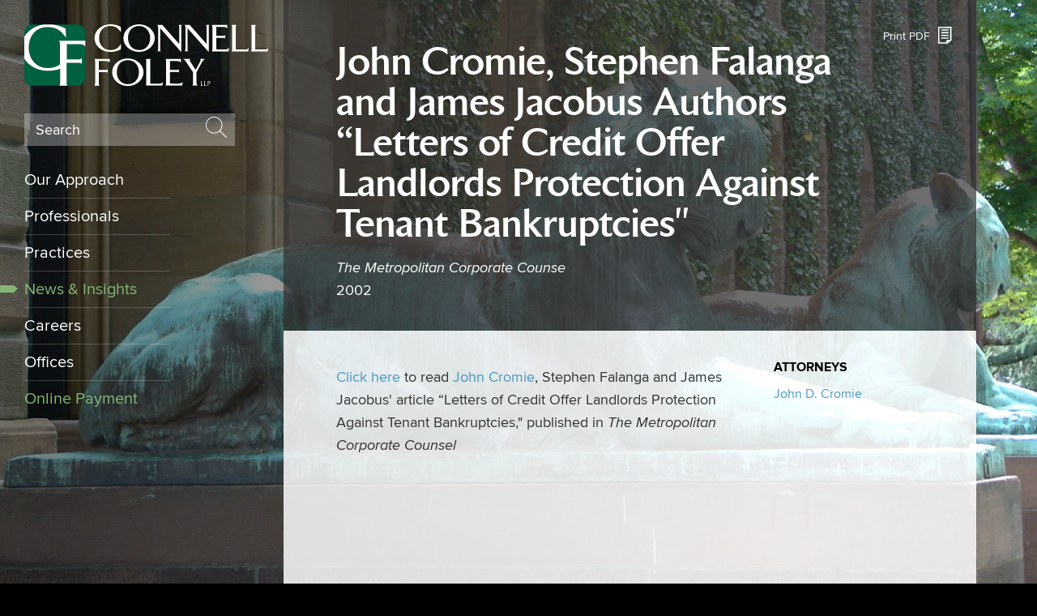

--- FILE ---
content_type: text/html; charset=UTF-8
request_url: https://www.connellfoley.com/newsroom-publications-john-cromie-stephen-falanga-and-james-jacobus-authors-letters-of-credit-offer-landlords-protection-against-tenant-bankruptcies
body_size: 3494
content:
<!DOCTYPE html>
<html>
<head>
<meta http-equiv='Content-Type' content='text/html; charset=utf-8' />
<meta http-equiv='X-UA-Compatible' content='IE=edge' />

<meta property='og:url' content='https://www.connellfoley.com/newsroom-publications-john-cromie-stephen-falanga-and-james-jacobus-authors-letters-of-credit-offer-landlords-protection-against-tenant-bankruptcies' />
<meta property='og:title' content='John Cromie, Stephen Falanga and James Jacobus Authors “Letters of Credit Offer Landlords Protection Against Tenant Bankruptcies&quot;' />
<meta property='og:image' content='https://www.connellfoley.com/i-t1765386718/logo-og.png' />
<meta property='twitter:card' content='summary_large_image' />
<meta property='twitter:site' content='@ConnellFoleyLLP' />
<meta property='twitter:image' content='https://www.connellfoley.com/i-t1765386718/logo-og.png' />

<title>John Cromie, Stephen Falanga and James Jacobus Authors “Letters of Credit Offer Landlords Protection Against Tenant Bankruptcies&quot;: Connell Foley</title>
<meta name='viewport' content='initial-scale=1.0'
			data-switch-content='width=1000' id='metaViewport' /> 
<link rel='shortcut icon' href='favicon.ico' />
<link  href='css-t1765386718/screen-style.css' media='all' rel='stylesheet' type='text/css' />

<!-- Google tag (gtag.js) -->
<script async src="https://www.googletagmanager.com/gtag/js?id=G-SRCFYJYQPQ"></script>
<script>
  window.dataLayer = window.dataLayer || [];
  function gtag(){dataLayer.push(arguments);}
  gtag('js', new Date());

  gtag('config', 'G-SRCFYJYQPQ');
</script>

</head>
<body id='newsroom-publications-john-cromie-stephen-falanga-and-james-jacobus-authors-letters-of-credit-offer-landlords-protection-against-tenant-bankruptcies' class='newsroom newsroom-publications newsroom-publications-item'>

			<script type='text/javascript'>
				document.body.className += ' js';
			</script>
		


			<!--UDMCOMMENT-->
			
			<header id='header'>
				<div id='logo' itemscope itemtype='http://schema.org/Organization'><a href='./'><img src='i-t1765386718/logo-llp.svgz' alt='Connell Foley LLP' /></a></div>
				<a id='upperSearchLink' href='search'></a>
				<div id='topLinks'>
					<ul>
						<li id='topSearch'>
							<form action='search.html' method='get'>
								<div>
									<label for='searchtext'>Search</label>
									<input type='text' class='text' name='searchtext' id='searchtext' />
									<input name='do_site_search' value='1' type='hidden' />
									<button type='submit'><img src='i-t1765386718/icon-search.svgz' alt='Search' /></button>
								</div>
							</form>
						</li>
					</ul>
				</div>
			<a id='navJump' href='#mainNav' title='Menu'>Main Menu</a>
			</header>
			<div id='bannerContent'><h1 id='pageTitle'>John Cromie, Stephen Falanga and James Jacobus Authors “Letters of Credit Offer Landlords Protection Against Tenant Bankruptcies"</h1><div class='publication'>The Metropolitan Corporate Counse</div><div id='itemDate'>2002</div><a id='pdfLink' href='printpilot-publication-john-cromie-stephen-falanga-and-james-jacobus-authors-letters-of-credit-offer-landlords-protection-against-tenant-bankruptcies.pdf?1765386718'
				target='_blank'>Print PDF</a></div>
			<div id='content'>
				<!--/UDMCOMMENT-->
				
				<main id='mainContent'>
					
					<div id='itemContent'><p><a target="_blank" rel="noopener" href="sites/default/files/LETTERS OF CREDIT OFFER LANDLORDS PROTECTION AGAINST TENENT BANKRUPTCIES_0.pdf">Click here</a> to read<a target="_blank" rel="noopener" href="content/attorneybiopage/john-d-cromie#quicktabs-attorney_bio_tabs"> John Cromie</a>, Stephen Falanga and James Jacobus' article &ldquo;Letters of Credit Offer Landlords Protection Against Tenant Bankruptcies," published in <em>The Metropolitan Corporate Counsel&nbsp;</em></p></div>
				</main>
				
				<div id='subContent'>
				<div id='item_bio' class='itemSection'>
			<h2>Attorneys</h2>
			<div class='ITEM_SEARCH results'>
<ul class='results_list'>
<li><a href='professionals-john-d-cromie'>John  D. Cromie</a></li>
</ul>
</div>

			</div>
				</div>
				
				
			<!--UDMCOMMENT-->
			</div>
			<nav id='mainNav'>
				<ul><li id='navButton-about'><a href='about'>Our Approach</a><ul><li ><a href='about'>Our Approach</a></li><li ><a href='about-experience'>Experience</a></li><li ><a href='about-diversity-inclusion'>Diversity &amp; Inclusion</a></li><li ><a href='about-women'>Women's Initiative</a></li><li ><a href='about-probono'>Pro Bono</a></li><li ><a href='about-story'>Our Story</a></li></ul></li><li id='navButton-professionals'><a href='professionals'>Professionals</a><ul><li ><a href='professionals'>Our Professionals</a></li><li ><a href='professionals-leadership'>Firm Leadership</a></li></ul></li><li id='navButton-practices'><a href='practices'>Practices</a><ul><li ><a href='practices-alternative-dispute-resolution'>Alternative Dispute Resolution</a></li><li ><a href='practices-aviation'>Aviation</a></li><li ><a href='practices-banking-law-and-finance'>Banking and Commercial Lending</a></li><li ><a href='practices-bankruptcy-creditors-rights-commercial-law'>Bankruptcy, Creditors' Rights  and Commercial Law</a></li><li ><a href='practices-cannabis'>Cannabis Law</a></li><li ><a href='practices-commercial-litigation'>Commercial Litigation</a></li><li ><a href='practices-complex-casualty-defense'>Complex Casualty Litigation</a></li><li ><a href='practices-construction-law'>Construction</a></li><li ><a href='practices-corporate-and-business-law'>Corporate and Business Law</a></li><li ><a href='practices-crisis-management-and-catastrophic-loss'>Crisis Management and Catastrophic Loss</a></li><li ><a href='practices-cyber-security-and-data-privacy'>Cybersecurity, Data Privacy and Incident Response</a></li><li ><a href='practices-environmental-law'>Environmental Law</a></li><li ><a href='practices-erisalitigation'>ERISA and Benefit Plan Litigation</a></li><li ><a href='practices-Franchise-Distribution-Practice'>Franchise and Distribution</a></li><li ><a href='practices-health-care-practice'>Health Care</a></li><li ><a href='practices-Corporate-Immigration-Global-Mobility'>Immigration and Global Mobility</a></li><li ><a href='practices-insurance-coverage'>Insurance Coverage</a></li><li ><a href='practices-labor-employment-law'>Labor and Employment</a></li><li ><a href='practices-mass-and-toxic-tort-litigation'>Mass and Toxic Tort Litigation</a></li><li ><a href='practices-product-liability-and-tort-law'>Product Liability and Tort Law</a></li><li ><a href='practices-professional-liability'>Professional Liability</a></li><li ><a href='practices-public-finance'>Public Finance</a></li><li ><a href='practices-real-estate-and-land-use'>Real Estate and Land Use</a></li><li ><a href='practices-regulatory-affairs-and-compliance'>Regulatory Affairs and Compliance</a></li><li ><a href='practices-taxation-and-estate-planning'>Taxation and Estate Planning</a><ul><li ><a href='practices-trust_estate_and_fiduciary_litigation'>Trust, Estate, and Fiduciary Litigation</a></li></ul></li><li ><a href='practices-transportation-law'>Transportation Law</a></li><li ><a href='practices-Trial-Practice'>Trial Practice</a></li><li ><a href='practices-white-collar-criminal-defense'>White Collar Criminal Defense</a></li></ul></li><li id='navButton-newsroom' class='current'><a aria-current='true' href='newsroom'>News &amp; Insights</a><ul><li ><a href='newsroom-news'>News</a></li><li class='current'><a aria-current='true' href='newsroom-publications'>Publications</a></li><li ><a href='newsroom-events'>Events &amp; Speaking Engagements</a></li><li ><a href='newsroom-mentions'>Media Mentions</a></li><li ><a href='blog' target='_blank'>Legal Updates</a></li></ul></li><li id='navButton-careers'><a href='careers'>Careers</a><ul><li ><a href='careers-attorneys'>Lawyers</a></li><li ><a href='careers-paralegals'>Paralegals</a></li><li ><a href='careers-staff'>Professional Staff</a></li><li ><a href='careers-opportunities'>Employment Opportunities</a></li></ul></li><li id='navButton-offices'><a href='offices'>Offices</a><ul><li ><a href='offices-offices-hackensack'>Hackensack</a></li><li ><a href='offices-roseland'>Roseland</a></li><li ><a href='offices-jersey-city-harborside'>Jersey City - Harborside</a></li><li ><a href='offices-newark'>Newark</a></li><li ><a href='offices-new-york'>New York</a></li><li ><a href='offices-jersey-city-port-liberte'>Jersey City - Port Liberté</a></li><li ><a href='offices-philadelphia'>Philadelphia</a></li></ul></li><li id='navButton-payment'><a href='https://app.lawpaylink.com/home/payment/#/paymentPage/a9840e06-9ad6-49e7-9b9c-9afec5c423f0'>Online Payment</a></li></ul>
			</nav>
			<a id='topJump' href='#header'>Back to Page</a>
			<footer id='footer'>
				<div id='footerSocial'>
					<ul>
						<li><a title='linkedin' href='https://www.linkedin.com/company/connell-foley-llp'
						target='_blank'><img src='i-t1765386718/icon-linkedin.png' /></a></li><li><a title='twitter' href='https://twitter.com/ConnellFoleyLLP'
						target='_blank'><img src='i-t1765386718/icon-twitter.png' /></a></li>
						<li><a href='disclaimer'>Disclaimer</a></li>
						<li><a href='sitemap'>Site Map</a></li>
						<li><a href='contact-inquiry'>Media Inquiries</a></li>
						
						<li id='footerImage'>
							<a href='https://www.connellfoley.com/practices-cyber-security-and-data-privacy'><img src='i-t1765386718/BreachCoach-Badge-2022.png' /></a>
							<img src='i-t1765386718/Firm_Logo.jpg' />
							<img src='i-t1765386718/Best_Lawyers-Firm_Logo.png' />
						</li>
					</ul>
				</div>
				<ul>
					<!-- <li><a href='./'>Home</a></li>
					<li><span>Attorney Advertising</span></li>-->
					<li>&copy; 2025 Connell Foley LLP All rights reserved. ATTORNEY ADVERTISING.</li>
					<!-- <li><a target='_blank' href='http://www.firmseek.com/'>Site by Firmseek</a></li>-->
				</ul>
			</footer>
			<div id='banner' style='background: url(assets/images-t1765386718/80.jpeg);'></div>
			<!--/UDMCOMMENT-->
			
<script src='js-t1765386718/combined.js'></script>

<script type='application/ld+json'>{"@context":"http:\/\/schema.org","@type":"Organization","name":"Connell Foley LLP","url":"http:\/\/www.connellfoley.com\/","sameAs":["https:\/\/www.linkedin.com\/company\/connell-foley-llp","https:\/\/twitter.com\/ConnellFoleyLLP"]}</script>

<!-- 2025-12-10T12:14:34-05:00 1.16 -->
</body>
</html>

--- FILE ---
content_type: text/html; charset=UTF-8
request_url: https://www.connellfoley.com/bio-snippet
body_size: 573
content:
<div id='megaMenuInner_search' class='megaMenuInner'><p class='letterLinks'><a href='professionals?do_item_search=1&amp;letter=A#form-search-results'>A</a> <a href='professionals?do_item_search=1&amp;letter=B#form-search-results'>B</a> <a href='professionals?do_item_search=1&amp;letter=C#form-search-results'>C</a> <a href='professionals?do_item_search=1&amp;letter=D#form-search-results'>D</a> <a href='professionals?do_item_search=1&amp;letter=E#form-search-results'>E</a> <a href='professionals?do_item_search=1&amp;letter=F#form-search-results'>F</a> <a href='professionals?do_item_search=1&amp;letter=G#form-search-results'>G</a> <a href='professionals?do_item_search=1&amp;letter=H#form-search-results'>H</a> <a href='professionals?do_item_search=1&amp;letter=I#form-search-results'>I</a> <a href='professionals?do_item_search=1&amp;letter=J#form-search-results'>J</a> <a href='professionals?do_item_search=1&amp;letter=K#form-search-results'>K</a> <a href='professionals?do_item_search=1&amp;letter=L#form-search-results'>L</a> <a href='professionals?do_item_search=1&amp;letter=M#form-search-results'>M</a> <a href='professionals?do_item_search=1&amp;letter=N#form-search-results'>N</a> <a href='professionals?do_item_search=1&amp;letter=O#form-search-results'>O</a> <a href='professionals?do_item_search=1&amp;letter=P#form-search-results'>P</a> <a href='professionals?do_item_search=1&amp;letter=Q#form-search-results'>Q</a> <a href='professionals?do_item_search=1&amp;letter=R#form-search-results'>R</a> <a href='professionals?do_item_search=1&amp;letter=S#form-search-results'>S</a> <a href='professionals?do_item_search=1&amp;letter=T#form-search-results'>T</a> <a href='professionals?do_item_search=1&amp;letter=U#form-search-results'>U</a> <a href='professionals?do_item_search=1&amp;letter=V#form-search-results'>V</a> <a href='professionals?do_item_search=1&amp;letter=W#form-search-results'>W</a> <span>X</span> <span>Y</span> <span>Z</span> </p>
			<!-- Begin ItemSearch Form -->
			<div  class='ITEM_SEARCH search_form '>
				<form method='get' action='professionals#form-search-results'>
					<div  class='search_form'>

			<input type='hidden' name='do_item_search' id='do_item_search' value="1" />

			<div >
				<label for='navname'>Name</label>
				<input class='text' type='text' name='navname' id='navname' />
				
			</div>
		

			<div >
				<label for='navkeyword'>Keyword</label>
				<input class='text' type='text' name='navkeyword' id='navkeyword' />
				
			</div>
		
				<div class='submit_wrapper'>
					<input type='submit' name='search' id='search' value="Search" class='buttonInput'/>
					<a class='viewAll' href='professionals-directory#form-search-results'>View All</a>
				</div>			
			</div>
				</form>
			</div>
			<!-- End ItemSearch Form -->

			</div>

--- FILE ---
content_type: text/html; charset=UTF-8
request_url: https://www.connellfoley.com/offices-offices-hackensack,snippet
body_size: 262
content:

		<div class='officeContent'>
			
		<img src='assets/images-t1765386718/1404_menu.jpeg' alt='{ Photo of Hackensack }' title='' />
		
			<div>21 Main Street Court Plaza South, Suite 305</div>
<div>Hackensack, New Jersey 07601</div>
<div>United States</div>

			<div><span class='type'>T: </span>201-488-0544</div>
			<div><span class='type'>F: </span>201-488-0240</div>
		</div>


--- FILE ---
content_type: text/html; charset=UTF-8
request_url: https://www.connellfoley.com/offices-roseland,snippet
body_size: 226
content:

		<div class='officeContent'>
			
		<img src='assets/images-t1765386718/88_menu.jpeg' alt='{ Photo of Roseland }' title='' />
		
			<div>56 Livingston Avenue</div>
<div>Roseland, NJ 07068</div>

			<div><span class='type'>T: </span>973.535.0500</div>
			<div><span class='type'>F: </span>973.535.9217</div>
		</div>


--- FILE ---
content_type: text/html; charset=UTF-8
request_url: https://www.connellfoley.com/offices-jersey-city-harborside,snippet
body_size: 248
content:

		<div class='officeContent'>
			
		<img src='assets/images-t1765386718/84_menu.jpeg' alt='{ Photo of Jersey City - Harborside }' title='' />
		
			<div>Harborside 5</div>
<div>185 Hudson Street</div>
<div>Suite 2510</div>
<div>Jersey City, NJ 07311</div>

			<div><span class='type'>T: </span>201.521.1000</div>
			<div><span class='type'>F: </span>201.521.0100</div>
		</div>


--- FILE ---
content_type: text/html; charset=UTF-8
request_url: https://www.connellfoley.com/offices-newark,snippet
body_size: 241
content:

		<div class='officeContent'>
			
		<img src='assets/images-t1765386718/164_menu.jpeg' alt='{ Photo of Newark }' title='' />
		
			<div>One Newark Center</div>
<div>1085 Raymond Blvd, 19th Floor</div>
<div>Newark, NJ 07102</div>

			<div><span class='type'>T: </span>973.436.5800</div>
			<div><span class='type'>F: </span>973.436.5801</div>
		</div>


--- FILE ---
content_type: text/html; charset=UTF-8
request_url: https://www.connellfoley.com/offices-new-york,snippet
body_size: 236
content:

		<div class='officeContent'>
			
		<img src='assets/images-t1765386718/86_menu.jpeg' alt='{ Photo of New York }' title='' />
		
			<div>875 Third Avenue, 21st Floor</div>
<div>New York, NY 10022</div>

			<div><span class='type'>T: </span>212.307.3700</div>
			<div><span class='type'>F: </span>212.542.3790</div>
		</div>


--- FILE ---
content_type: text/html; charset=UTF-8
request_url: https://www.connellfoley.com/offices-jersey-city-port-liberte,snippet
body_size: 249
content:

		<div class='officeContent'>
			
		<img src='assets/images-t1765386718/84_menu.jpeg' alt='{ Photo of Jersey City - Port Liberté }' title='' />
		
			<div>Port Liberté</div>
<div>12 Chapel Avenue</div>
<div>Jersey City, NJ 07305</div>

			<div><span class='type'>T: </span>201.521.0200</div>
			<div><span class='type'>F: </span>201.706.2160</div>
		</div>


--- FILE ---
content_type: text/html; charset=UTF-8
request_url: https://www.connellfoley.com/offices-philadelphia,snippet
body_size: 256
content:

		<div class='officeContent'>
			
		<img src='assets/images-t1765386718/87_menu.jpeg' alt='{ Photo of Philadelphia }' title='' />
		
			<div>Regus One Liberty Place</div>
<div>1650 Market Street</div>
<div>Suite 3600</div>
<div>Philadelphia, PA 19103</div>

			<div><span class='type'>T: </span>215.246.3403</div>
			<div><span class='type'>F: </span>215.665.5727</div>
		</div>


--- FILE ---
content_type: text/css;charset=UTF-8
request_url: https://www.connellfoley.com/css-t1765386718/screen-style.css
body_size: 14756
content:

/* sp_class/assets/fonts/roboto/roboto.css
 */
@font-face{font-display:swap;font-family:'Roboto';font-style:normal;font-weight:100;src:url(../sp_class/assets-t1765386718/fonts/roboto/Roboto-Thin-webfont.woff2) format('woff2'),
url(../sp_class/assets-t1765386718/fonts/roboto/Roboto-Thin-webfont.woff) format('woff')}@font-face{font-display:swap;font-family:'Roboto';font-style:italic;font-weight:100;src:url(../sp_class/assets-t1765386718/fonts/roboto/Roboto-ThinItalic-webfont.woff2) format('woff2'),
url(../sp_class/assets-t1765386718/fonts/roboto/Roboto-ThinItalic-webfont.woff) format('woff')}@font-face{font-display:swap;font-family:'Roboto';font-style:normal;font-weight:300;src:url(../sp_class/assets-t1765386718/fonts/roboto/Roboto-Light-webfont.woff2) format('woff2'),
url(../sp_class/assets-t1765386718/fonts/roboto/Roboto-Light-webfont.woff) format('woff')}@font-face{font-display:swap;font-family:'Roboto';font-style:italic;font-weight:300;src:url(../sp_class/assets-t1765386718/fonts/roboto/Roboto-LightItalic-webfont.woff2) format('woff2'),
url(../sp_class/assets-t1765386718/fonts/roboto/Roboto-LightItalic-webfont.woff) format('woff')}@font-face{font-display:swap;font-family:'Roboto';font-style:normal;font-weight:400;src:url(../sp_class/assets-t1765386718/fonts/roboto/Roboto-Regular-webfont.woff2) format('woff2'),
url(../sp_class/assets-t1765386718/fonts/roboto/Roboto-Regular-webfont.woff) format('woff')}@font-face{font-display:swap;font-family:'Roboto';font-style:italic;font-weight:400;src:url(../sp_class/assets-t1765386718/fonts/roboto/Roboto-Italic-webfont.woff2) format('woff2'),
url(../sp_class/assets-t1765386718/fonts/roboto/Roboto-Italic-webfont.woff) format('woff')}@font-face{font-display:swap;font-family:'Roboto';font-style:normal;font-weight:500;src:url(../sp_class/assets-t1765386718/fonts/roboto/Roboto-Medium-webfont.woff2) format('woff2'),
url(../sp_class/assets-t1765386718/fonts/roboto/Roboto-Medium-webfont.woff) format('woff')}@font-face{font-display:swap;font-family:'Roboto';font-style:italic;font-weight:500;src:url(../sp_class/assets-t1765386718/fonts/roboto/Roboto-MediumItalic-webfont.woff2) format('woff2'),
url(../sp_class/assets-t1765386718/fonts/roboto/Roboto-MediumItalic-webfont.woff) format('woff')}@font-face{font-display:swap;font-family:'Roboto';font-style:normal;font-weight:700;src:url(../sp_class/assets-t1765386718/fonts/roboto/Roboto-Bold-webfont.woff2) format('woff2'),
url(../sp_class/assets-t1765386718/fonts/roboto/Roboto-Bold-webfont.woff) format('woff')}@font-face{font-display:swap;font-family:'Roboto';font-style:italic;font-weight:700;src:url(../sp_class/assets-t1765386718/fonts/roboto/Roboto-BoldItalic-webfont.woff2) format('woff2'),
url(../sp_class/assets-t1765386718/fonts/roboto/Roboto-BoldItalic-webfont.woff) format('woff')}@font-face{font-display:swap;font-family:'Roboto';font-style:normal;font-weight:900;src:url(../sp_class/assets-t1765386718/fonts/roboto/Roboto-Black-webfont.woff2) format('woff2'),
url(../sp_class/assets-t1765386718/fonts/roboto/Roboto-Black-webfont.woff) format('woff')}@font-face{font-display:swap;font-family:'Roboto';font-style:italic;font-weight:900;src:url(../sp_class/assets-t1765386718/fonts/roboto/Roboto-BlackItalic-webfont.woff2) format('woff2'),
url(../sp_class/assets-t1765386718/fonts/roboto/Roboto-BlackItalic-webfont.woff) format('woff')}@font-face{font-display:swap;font-family:'Roboto-Condensed';font-style:normal;font-weight:300;src:url(../sp_class/assets-t1765386718/fonts/roboto/Roboto-Condensed-Light-webfont.woff2) format('woff2'),
url(../sp_class/assets-t1765386718/fonts/roboto/Roboto-Condensed-Light-webfont.woff) format('woff')}@font-face{font-display:swap;font-family:'Roboto-Condensed';font-style:italic;font-weight:300;src:url(../sp_class/assets-t1765386718/fonts/roboto/Roboto-Condensed-LightItalic-webfont.woff2) format('woff2'),
url(../sp_class/assets-t1765386718/fonts/roboto/Roboto-Condensed-LightItalic-webfont.woff) format('woff')}@font-face{font-display:swap;font-family:'Roboto-Condensed';font-style:normal;font-weight:400;src:url(../sp_class/assets-t1765386718/fonts/roboto/Roboto-Condensed-Regular-webfont.woff2) format('woff2'),
url(../sp_class/assets-t1765386718/fonts/roboto/Roboto-Condensed-Regular-webfont.woff) format('woff')}@font-face{font-display:swap;font-family:'Roboto-Condensed';font-style:italic;font-weight:400;src:url(../sp_class/assets-t1765386718/fonts/roboto/Roboto-Condensed-Italic-webfont.woff2) format('woff2'),
url(../sp_class/assets-t1765386718/fonts/roboto/Roboto-Condensed-Italic-webfont.woff) format('woff')}@font-face{font-display:swap;font-family:'Roboto-Condensed';font-style:normal;font-weight:700;src:url(../sp_class/assets-t1765386718/fonts/roboto/Roboto-Condensed-Bold-webfont.woff2) format('woff2'),
url(../sp_class/assets-t1765386718/fonts/roboto/Roboto-Condensed-Bold-webfont.woff) format('woff')}@font-face{font-display:swap;font-family:'Roboto-Condensed';font-style:italic;font-weight:700;src:url(../sp_class/assets-t1765386718/fonts/roboto/Roboto-Condensed-BoldItalic-webfont.woff2) format('woff2'),
url(../sp_class/assets-t1765386718/fonts/roboto/Roboto-Condensed-BoldItalic-webfont.woff) format('woff')}@font-face{font-display:swap;font-family:'Roboto-Slab';font-style:normal;font-weight:100;src:url(../sp_class/assets-t1765386718/fonts/roboto/RobotoSlab-Thin-webfont.woff2) format('woff2'),
url(../sp_class/assets-t1765386718/fonts/roboto/RobotoSlab-Thin-webfont.woff) format('woff')}@font-face{font-display:swap;font-family:'Roboto-Slab';font-style:normal;font-weight:300;src:url(../sp_class/assets-t1765386718/fonts/roboto/RobotoSlab-Light-webfont.woff2) format('woff2'),
url(../sp_class/assets-t1765386718/fonts/roboto/RobotoSlab-Light-webfont.woff) format('woff')}@font-face{font-display:swap;font-family:'Roboto-Slab';font-style:normal;font-weight:400;src:url(../sp_class/assets-t1765386718/fonts/roboto/RobotoSlab-Regular-webfont.woff2) format('woff2'),
url(../sp_class/assets-t1765386718/fonts/roboto/RobotoSlab-Regular-webfont.woff) format('woff')}@font-face{font-display:swap;font-family:'Roboto-Slab';font-style:normal;font-weight:700;src:url(../sp_class/assets-t1765386718/fonts/roboto/RobotoSlab-Bold-webfont.woff2) format('woff2'),
url(../sp_class/assets-t1765386718/fonts/roboto/RobotoSlab-Bold-webfont.woff) format('woff')}
/* sp_class/assets/css/fs.sharebutton.css
 */
[class^="addthis_button_"] .defaultShareIcon,
[class^="socialshare_button_"] .defaultShareIcon{width:16px;height:16px;vertical-align:middle;position:relative;top: -0.1em}.blogPosts .addthis [class^="addthis_button_"] .defaultShareIcon,
.blogPosts .socialshare [class^="socialshare_button_"] .defaultShareIcon{display:inline-block}#socialShareList{display:none;position:absolute;top:0;left:0;padding: .8em 1.3em;background:rgba(255,255,255,.98);box-shadow:0 1px 3px 1px rgba(0,0,0,.2);border-radius:0 2px 2px 2px;line-height:1.8;z-index:999999;width:auto;margin:0;text-align:left;min-width:147px}#socialShareList
img{filter:grayscale(100%)}#socialShareList
a{color:#595959}#socialShareList.buttonHovered,#socialShareList.hasFocus{display:block}#socialShareList.hasHover{background:red}#socialShareList.dropUp{box-shadow:0 -1px 3px 1px rgba(0,0,0,.2);border-radius:2px 2px 2px 0}#socialShareList.dropRight{border-radius:2px}#socialShareList{white-space:nowrap}#socialShareList.fixWhiteLinks
a{color:#333}#socialShareList
img{display:inline-block;height:1em;width:1em;vertical-align:baseline;border-radius:3px;margin-right: .5em;position:relative;top: .15em}.addthis_toolbox>a,.socialshare_toolbox>a{margin-bottom:5px;line-height:initial}.addthis_pill_style,.socialshare_pill_style{background:#EF7945;color:white;display:inline-block;border-radius:2px;padding:3px
3px 2px 0;box-sizing:border-box;vertical-align:top;text-decoration:none;font-size:11px;text-align:center}.addthis_pill_style .defaultShareIcon,
.socialshare_pill_style
.defaultShareIcon{height:14px;width:14px;vertical-align:middle;background:red;position:relative;top: -0.1em}
/* css/default.css
 */
@font-face{font-family:'proxima';src:url('../i-t1765386718/fonts/proximanova-light-webfont.woff') format('woff');font-weight:300;font-style:normal}@font-face{font-family:'proxima';src:url('../i-t1765386718/fonts/proximanova-lightit-webfont.woff') format('woff');font-weight:300;font-style:italic}@font-face{font-family:'proxima';src:url('../i-t1765386718/fonts/proximanova-regular-webfont.woff') format('woff');font-weight:400;font-style:normal}@font-face{font-family:'proxima';src:url('../i-t1765386718/fonts/proximanova-regularit-webfont.woff') format('woff');font-weight:400;font-style:italic}@font-face{font-family:'proxima';src:url('../i-t1765386718/fonts/proxima_nova_semibold-webfont.woff') format('woff');font-weight:500;font-style:normal}@font-face{font-family:'proxima';src:url('../i-t1765386718/fonts/proximanova-bold-webfont.woff') format('woff');font-weight:600;font-style:normal}@font-face{font-family:'proxima';src:url('../i-t1765386718/fonts/proximanova-boldit-webfont.woff') format('woff');font-weight:600;font-style:italic}@font-face{font-family:'beaulieu';src:url('../i-t1765386718/fonts/Beaulieu-Medium-webfont.woff') format('woff');font-weight:500;font-style:normal}html{overflow-y:scroll;overflow-x:hidden;font:normal 16px/1.56 'proxima',Helvetica,Arial,sans-serif;color:#333}body{position:relative;min-width:320px;margin:0
auto;padding:0
10px 0 10px;box-sizing:border-box;font-size:1.125rem;background:black}[data-whatinput="mouse"] *:focus,
[data-whatinput="touch"] *:focus{outline:0}@media (max-width: 320px){html{max-width:320px;overflow-x:visible}}p{margin:0.5em 0 1.25em 0}td
p{margin:0;padding:0}b b,
strong strong,
strong b,
b
strong{font-weight:inherit}p[style*='padding-left: 30px'],
td p[style*='padding-left: 30px']{padding-right:30px}p[style*='padding-left: 60px'],
td p[style*='padding-left: 60px']{padding-right:60px}p[style*='padding-left: 90px'],
td p[style*='padding-left: 90px']{padding-right:90px}sup,sub{line-height:0}a{color:#4c98bf;text-decoration:none}a:hover,a:focus{text-decoration:underline}a[href^=tel]{color:inherit;text-decoration:inherit;cursor:default}h1,h2,h3,h4,h5,h6{margin:0;padding:0;color:#016141;line-height:normal}h1{padding:5px
0 15px 0;font-size:1.8rem;font-family:'beaulieu';font-weight:normal}h2{padding:12px
0 8px 0;font-size:1.55rem;font-weight:500;color:#144263}#subContent h2,
#subContent
h3{margin-top:1.2rem;padding:0
0 4px 0;font-size:1rem}#subContent
h2{text-transform:uppercase;color:#000;font-weight:600}h3{padding:12px
0 4px 0;font-size:1.35em}h4{padding:12px
0 4px 0;color:#144263;font-size:1.25em;font-weight:500}h5{padding:12px
0 4px 0;font-size:1em;text-transform:uppercase;font-weight:500}h6{font-weight:bold;font-size:1em;font-weight:500}ul,ol{padding:0;margin:0px
0px 1em 0px}ol{padding-left:1em}li{padding:0;margin: .5em 0em .5em 1.5em}li~li{margin-top: .5em}ol ol,
ul
ul{margin: .5em 0 0 0;padding:0}ul>ul{margin-left:1.5em}li
p{margin:0;padding:0}img{border:0}#content>div>:first-child,#content>div>:first-child>:first-child{margin-top:0}@media (min-width: 920px){h1{font-size:4.0625rem;letter-spacing: -1px;line-height:1.05}#pageTitle{padding-right:80px;padding-top:17px}}@media (max-width: 425px){p>a:not(sp_pencil)>img{float:none !important;margin:10px
0 18px 0 !important;width:100% !important;height:auto !important}}@media (max-width: 767px){#mainContent table[style*=width]{width:100% !important;height:auto !important}}#footer:before{position:absolute;z-index: -1;top:0;bottom:0;left:calc(50% - 50vw);content:'';width:100vw;background:inherit}#newsFlash{width:100vw;position:relative;left:calc(50% - 50vw);display:flex;align-items:center;justify-content:center;padding:0;height:62px;background:#a4d285;color:#fff;text-align:center;font-size:16px;font-weight:700;text-transform:uppercase;box-sizing:border-box}#newsFlash
a{color:inherit}#newsFlash a:hover{text-decoration:underline}body#index #newsFlash,
body#index #newsFlash
a{display:none}@media (min-width: 1024px){#newsFlash{font-size:20px}}#header{position:relative;min-height:100px;padding:20px
10px 20px 10px;margin:0
-10px;background:#000;box-sizing:border-box}#logo
img{display:block;width:75%;height:auto;max-width:301px}#header
a{text-decoration:none;color:#fff}#upperSearchLink{display:none}#topLinks{}#topLinks li,
#topLinks
ul{list-style:none;margin:0;padding:0}#topLinks
li{}#topLinks
a{margin:0
3px 0 3px;color:#a5a5a5;font-size:10px;text-transform:uppercase}#topLinks a:hover{color:#589ec0;text-decoration:none}#topSearch
form{display:block;width:308px;height:40px}#topSearch form
label{color:#fff}#topSearch
input{width:100%;padding-right:50px;margin:0;border:0;background:rgba(255,255,255, .3)}#topSearch
button{position:absolute;top:3px;right:3px;cursor:pointer;border:0;background:transparent}#topSearch button
img{width:28px;height:26px}@media (min-width: 1249px){#header{position:absolute;top:0;left:0;z-index:10;width:100%;padding:30px;background:none}body.newsFlashIncluded
#header{top:62px}#topLinks{position:absolute;top:21px;right:20px}}@media (min-width: 1250px){#topLinks{right:auto;left:30px;top:140px}#topSearch
form{width:260px}}@media (min-width: 1600px){#topLinks{top:21px;left:auto;right:20px}#topSearch
form{width:308px}}@media (max-width: 1249px){#topLinks{position:absolute;top:75px;right:3px;margin:0}#topLinks
li{margin:0
0 0 3px;font-size:12px}#topSearch
form{display:none}#upperSearchLink{display:block;position:absolute;top:45px;right:10px;width:26px;height:22px;background:url([data-uri]) center center no-repeat;border-radius:2px}}@media (max-width: 767px){#header{min-height:0;padding-top:15px;padding-bottom:15px;background:rgba(75,75,75, .75)}#logo
img{width:230px}}#banner{position:fixed;width:100%;height:100%;overflow:hidden;top:0;left:0;background-size:cover !important;z-index: -1}img#bannerImage{display:block;position:relative;z-index:1;width:100%;height:auto}@media (min-width: 920px){#homeAnimation > ul li:after,
body #banner:after{position:absolute;top:0;left:0;display:block;content:'';height:100%;width:100%;background:linear-gradient(to right, rgba(0, 0, 0, 0.5) 0%, rgba(0, 0, 0, 0.4) 37%, rgba(0, 0, 0, 0.15) 78%, rgba(0, 0, 0, 0) 100%);background-repeat:repeat-y;background-size:970px;z-index:1}#homeAnimation > ul li:after{background:linear-gradient(to right, rgba(3, 28, 44, 0.8) 0%, rgba(3, 28, 44, 0.4) 37%, rgba(3, 28, 44, 0.15) 78%, rgba(3, 28, 44, 0) 100%)}}@media (min-width: 1250px){#banner{position:fixed;top:0;left:0;height:100%;z-index: -1;margin:0;background-size:cover !important}#banner>img{display:none}}@media (max-width: 767px){#banner{background-position:center !important}}#mainNav{position:relative;background:#505050;line-height:normal;font-size:1.75rem;line-height:2.25rem}#mainNav ul,
#mainNav
li{list-style:none;margin:0;padding:0;text-align:left}#mainNav>ul{width:100%}#mainNav li>a{display:block;color:white}#mainNav li>a:hover{color:#84b577;text-decoration:none}#mainNav li#navButton-payment>a{color:#84b577}#mainNav li#navButton-payment>a:hover{color:#acacac}#mainNav li
ul{font-weight:300}#mainNav li ul
a{color:#fff}#mainNav .current>a{color:#84b577}#mainNav > ul > li > ul .current>a:not(:hover){color:#000;background:none}#mainNav > ul
ul{display:none;position:absolute;background:#505050;padding:18px
40px;left:calc(100%);top:0;color:#fff;box-sizing:border-box}@media (min-width: 1250px){#navJump,#topJump{display:none}#mainNav{position:absolute;z-index:9999;top:140px;left:30px;width:180px;font-size:1.125rem;background:none}body.newsFlashIncluded
#mainNav{top:202px}#mainNav>ul,#mainNav>ul>li{}#mainNav>ul>li{border-bottom:1px solid rgba(255,255,255,.2)}#mainNav>ul>li:last-child{border:none}body:not(.js) #mainNav > ul :hover > ul,
#mainNav > ul .currHover>ul{display:block}#mainNav > ul li > ul
ul{top:0px;left:100%}#mainNav li>a{position:relative;font-size:1.25rem;line-height:44px;white-space:nowrap}#mainNav>ul>.current>a:before{position:absolute;left: -30px;top: -2px;display:block;content:url('../i-t1765386718/nav-marker.png')}#mainNav
ul.keepOpen{display:block !important}.js #navButton-professionals > ul li+li{display:none}#professionalsSnippet{width:412px}#professionalsSnippet:after{content:'';display:block;clear:both}#professionalsSnippet form
div{float:none;width:auto;margin-right:0;line-height:28px}#professionalsSnippet
.letterLinks{display:flex;flex-wrap:wrap;justify-content:space-between}#professionalsSnippet .letterLinks
a{color:#4c98bf}#professionalsSnippet .letterLinks>*{font-size:22px !important;min-width:calc(100%/14);margin:0;padding:0;float:none}#mainNav #navButton-offices>ul{padding-top:30px;padding-right:300px}#mainNav #navButton-offices > ul
a{display:block}#mainNav
#officeSnippet{position:absolute;top:30px;right:0;width:240px;padding-left:20px;line-height:1.3}#mainNav #officeSnippet
img{max-height:88px;margin-bottom:5px}#mainNav #navButton-practices>ul{columns:2;column-gap:40px}#mainNav #navButton-practices ul li
a{line-height:2}#mainNav #navButton-practices > ul
ul{display:block;position:static;line-height:normal;padding:0
0 0 1em}}@media (min-width: 1250px){#mainNav{top:200px}body.newsFlashIncluded
#mainNav{top:262px}}@media (min-width: 1600px){#mainNav{top:140px}body.newsFlashIncluded
#mainNav{top:202px}}@media (max-width: 767px){#navButton-www{font-size:1.2rem}}@media (max-width: 1249px){#mainNav{position:fixed;z-index:99;top:0;left: -400px;max-width:calc(100% - 80px);height:100vh;padding:10px;box-sizing:border-box;box-shadow:0 0 200px 15px rgba(0,0,0,.8);transition-duration:0.5s}#mainNav:before{display:none}#mainNav:target,#mainNav.target{left:0 !important}#mainNav ul,
#mainNav
li{display:block;margin:0;padding:0}#mainNav li
ul{display:none !important}#topJump,#navJump{display:block;position:absolute;top:10px;right:10px;width:0;height:0;overflow:hidden;padding:14px
28px 0 0;border:0
solid white;border-width:4px 0;cursor:pointer}#topJump::before,#topJump::after,#navJump::after{position:absolute;top:5px;left:0px;content:'';width:100%;border-top:inherit}#topJump{display:none;background:white}#mainNav.target~#topJump,#mainNav:target~#topJump{display:block}#topJump:after,#topJump:before{left:20%;width:60%;border-color:#434343;border-radius:2px;transform:rotate(-35deg)}#topJump:before{transform:rotate(35deg)}}ul.subNavList{margin-bottom:1em;line-height:1.3}ul.subNavList
li{list-style:none;margin:10px
0;padding:0;color:#4c98bf;font-size:1.125rem}ul.subNavList
ul{padding-left:10px}ul.subNavList
li.here{color:inherit}ul.subNavList li
a{position:relative;color:inherit}ul.subNavList li.here a:after{position:absolute;left:calc(100%  +  20px);top:calc(50% - 17px);display:block;content:'';background:url(../i-t1765386718/dotted-arrow.png) no-repeat;background-size:100%;width:30px;height:33px;transform:scaleX(-1)}li.here>a,li.hereParent>a{color:inherit}@media (min-width: 1250px){ul.subNavList li
a{display:block}ul.subNavList li.here a:after{width:114px;height:125px;left:calc(100%  +  14px);top:calc(50% - 63px)}}@media (min-width: 768px){body:not(.offices-item) #tabLinks{position:absolute;top:0;left:0;width:100%;height:55px;border-bottom:1px solid #999;box-sizing:border-box;display: -webkit-flex;display:flex;overflow:hidden;text-align:center}body:not(.offices-item) #tabLinks
a{display:block;position:relative;padding:0
18px;line-height:55px;font-size:16px;text-transform:uppercase;color:#7a7a7a;font-weight:600;white-space:nowrap}body:not(.offices-item) #tabLinks
.current{color:#fff;text-decoration:none;cursor:default;background:#016141}.js
.contentSection{display:none}.js
.sectionTitle{display:none}.js #tabLinks
a#tabViewAll{float:right;padding:0.5em 0;border:none}}@media (min-width: 1600px){body:not(.offices-item) #tabLinks{padding-left:60px}}@media screen and (max-width: 767px){#tabLinks{display:none}h2.sectionTitle{display:block;position:relative;overflow:hidden;margin:1px
-10px 10px;padding:13px
20px 13px 20px;background:#016141;color:#fff;font-size:20px;box-sizing:border-box;text-decoration:none;cursor:pointer}h2.sectionTitle:hover{background:#ccc}h2.sectionTitle:after{content:'+';position:absolute;top:5px;right:10px;font-weight:300;font-size:2rem}h2.sectionTitle.isOpen:after{content:'-'}.contentSection{display:block !important}.contentSection>*{display:none;padding:10px
0 10px 0}.js #tabLinks
a#tabViewAll{display:none}}#content,#bannerContent{position:relative;height:auto !important;max-width:1250px;background:rgba(255,255,255,.84);padding:10px}#bannerContent{background:rgba(51,51,51,.7);color:#fff}#bannerContent>*{color:inherit}#bannerContent
p{font-size:1.35rem;font-weight:300;line-height:1.43}#bannerContent
#pdfLink{position:absolute;top:33px;right:30px;font-size:14px;line-height:23px;background:url([data-uri]) top right no-repeat;padding-right:27px}.offices-item #bannerContent
#pdfLink{color:#4c98bf}#content{min-height:350px;padding-bottom:2rem}#content:after,
#bannerContent p:after{display:block;clear:both;content:''}#content>div{}main{display:block;margin:0
0 0 0;box-sizing:border-box}#subNav,#subContent{padding:0
0 50px;box-sizing:border-box;border-radius:0 0 10px 10px}@media (min-width: 768px){nav~#mainContent,#mainContent:not(:last-child){float:left;width:calc(100% - 245px);padding-right:30px}#subNav,#subContent{float:right;clear:right;width:225px;padding:0}h1#pageTitle{font-size:3rem}#bannerContent{position:relative;box-sizing:border-box;padding:20px}#content{padding:20px}}@media (min-width: 1250px){body{padding:0}#header{margin:0}#content,#bannerContent{position:relative;z-index:20;padding:35px
65px;width:calc(100% - 425px);left:350px;box-sizing:border-box}#content{min-height:calc(100vh - 62px)}#bannerContent{width:calc(100% - 425px);left:350px;background:rgba(51,51,51,.7);color:white}#about-awards
#content{}#about-awards
.subNavList{color:#999}#mainContent{margin:0}#subContent,#subNav{padding:0}nav~#mainContent,#mainContent:not(:last-child){float:left;width:calc(100% - 205px);padding-right:30px}#subNav,#subContent{float:right;clear:right;width:185px;padding:0}}@media (min-width: 1600px){#content,#bannerContent{left:0;width:calc(100% - 700px);margin:0
auto}}@media (max-width: 767px){#content{display: -webkit-flex;display:flex;-webkit-flex-direction:column;flex-direction:column}#subNav{-webkit-order:2;order:2}#bannerContent
#pdfLink{position:static}#bannerContent
h1{padding:0
0 0 40px;background:url(../i-t1765386718/dotted-arrow.png) left 2px no-repeat;background-size:30px}}#subContent{font-size:16px}#subContent
p{margin:0.5em 0 0.5em 0}#subContent
li{margin-top:0.5em;margin-bottom:0.5em;line-height:1.4}div.texthtml{margin:5px
0 8px 0}.texthtml
p{padding:0
0 8px 0}ul.none{margin:5px
0 8px 0;list-style:none}ul.none
li{padding:0;margin:0
0 8px 0}.js .expandableList .results_list>li:nth-child(n+4){display:none}.js #area_bio .results,
.js #industry_bio .results,
.js #office_bio
.results{display:none}#mainContent .xrefSection ul,
#mainContent .xrefSection ul li,
#subContent .bioSection:not(#bio_education) ul,
#subContent .bioSection:not(#bio_education) ul li,
#subContent .areaSection ul,
#subContent .areaSection ul li,
#subContent .itemSection ul,
#subContent .itemSection ul li,
#subContent .officeSection ul,
#subContent .officeSection ul
li{list-style:none;margin-left:0}#mainContent .xrefSection
ul.results_list{margin-bottom:0em}.js #area_bio ul.results_list,
.js #industry_bio ul.results_list,
.js #office_bio
ul.results_list{margin:0px
0 8px 0}#backLink{margin-bottom:14px;font-weight:bold}#bannerDirectory{display:flex;padding-top:1rem}#bannerDirectory
nav{width:219px;padding:0
0 0 48px;box-sizing:border-box;flex-shrink:0;flex-grow:0;margin-top: -8px}#bannerDirectory .here>a{color:#999}.letterLinks{font-weight:500;font-size:24px;margin:0
-6px 1rem;color:#999;overflow:hidden}.letterLinks a,
.letterLinks
span{display:inline-block;float:left;width:calc(100% / 26);text-align:center}.letterLinks>*:last-child{width:calc(100% / 26 - 1px)}.bioList{margin:1rem 0}.bioList tr+tr{border-bottom:1px solid #ccc;padding:1rem 0}.bioList .results_list
td{padding:0;line-height:normal;vertical-align:top}.bioList
.title{font-weight:bold}.bioList .office
a{color:inherit}.bioList
.contact{white-space:nowrap}.bioList .contact
div{display:inline-block;line-height: .8}.bioList .contact div+div{border-left:1px solid #999;padding-left:11px;margin-left:11px;min-width:0}@media (min-width: 768px){.bioList .results_list
td{padding:inherit}.bioList .results_list td+td{padding-left:1em}.bioList .contact
div{min-width:110px}}@media (max-width: 767px){.letterLinks a,
.letterLinks
span{width:calc(100% / 13)}.letterLinks>*:nth-child(12),.letterLinks>*:last-child{width:calc(100% / 13 - 1px)}#bannerDirectory{display:block}#bannerDirectory
nav{margin:30px
0 0 0;padding-left:0;width:auto}}.bioList .results_list
th{border-bottom:1px solid #ccc;padding:0
0 2px;color:#999;font-size:14px;font-weight:normal;text-transform:uppercase}.bioList .office ul,
.bioList .office
li{margin:0}.bioList ul
li{list-style:none;list-style-image:none}#hoverBox{position:absolute;z-index:20;left:630px;width:603px;padding:17px
19px;box-sizing:border-box;background:#434343}@media (min-width: 1950px){#hoverBox{margin-left:calc(100% - 1950px)}}#hoverBoxImage{float:left;width:196px;height:183px;line-height:183px;padding:10px
0 0 10px;margin:0
30px 0 0;background:radial-gradient(circle at 35% 120%, rgba(225,225,225,.55) 0%, rgba(108,108,108,.55) 70%)}#hoverBoxImage
img{display:inline-block;width:100%;vertical-align:bottom}#hoverBoxContent{padding:5px
25px 0 30px;color:#ccc;line-height:1.3;font-weight:300}#hoverBoxContent
#bioName{font-family:beaulieu;font-size:24px;color:white}#hoverBoxContent #bioName
a{color:inherit}#hoverBoxContent
p{margin-bottom: .8rem}#hoverBoxContent p a:last-child{font-style:italic;color:white}@media (max-width: 1050px){#hoverBox{display:none !important}}#careers
#bannerContent{background-image:url(../i-t1765386718/dotted-arrow.png);background-repeat:no-repeat}@media (min-width: 768px){#careers
#bannerContent{background-position:0 -17px;background-size:33.33%;padding-top:3.5%;min-height:calc(33.3vw)}}@media (min-width: 1250px){#careers
#bannerContent{min-height:calc(33.3vw - 200px)}}#careers #bannerContent>*:not(h1){padding:0}#careers #bannerContent
p{font:inherit;line-height:1.3}#careers #bannerContent h1
strong{color:#bbe99b;font-weight:inherit;display:inline-block}@media (min-width: 768px){#careers #bannerContent
h1{padding-left:27%;line-height:1.1}#careers #bannerContent h1
strong{display:block;padding-left:9%}#careers #bannerContent
p{line-height:1.44;padding-left:34.6%;margin-bottom:0}}@media (min-width: 900px){#careers
#subNav{float:none;width:auto}#careers
.subNavList{display:flex;margin:0}#careers .subNavList
li{padding:0
15px;min-height:132px;margin:0;flex-grow:1;flex-basis:0;display:flex;align-items:center;justify-content:center;text-align:center;background:rgba(143,202,108,.95)}#careers .subNavList
a{color:white;font-weight:500;line-height:1.3;font-size:20px}#careers .subNavList li:nth-child(6n+2){background:rgba(128,195,91,.95)}#careers .subNavList li:nth-child(6n+3){background:rgba(104,174,88,.95)}#careers .subNavList li:nth-child(6n+4){background:rgba(79,152,82,.95)}#careers .subNavList li:nth-child(6n+5){background:rgba(36,129,76,.95)}#careers .subNavList li:nth-child(6n+6){background:rgba(1,97,65,.95)}#careers
#content{background:none;padding:0}#careers
#mainContent{float:none;width:100%;padding:65px
85px;background:rgba(255,255,255, .84)}}#careers #mainContent h2,
#newsroom #mainContent
h2{color:#016141;font-size:26px;border-bottom:1px solid #84b577;margin-bottom:20px;font-weight:bold}#newsroom #mainContent
h2{text-transform:uppercase}#careers #mainContent ul:first-of-type{display:flex;justify-content:space-around;list-style:none;margin:34px
0;padding:0}#careers #mainContent ul:first-of-type
li{display:block;list-style:none;text-align:center;line-height:1.3;padding:45px
10px 0;margin:0;flex-grow:1;max-width:230px;box-sizing:border-box;background:url(../i-t1765386718/icon-person.png) top no-repeat}#careers #mainContent ul:first-of-type li:nth-child(2){background-image:url(../i-t1765386718/icon-states.png)}#careers #mainContent ul:first-of-type li:nth-child(3){background-image:url(../i-t1765386718/icon-thumb.png)}#careers #mainContent ul:first-of-type li:nth-child(4){background-image:url(../i-t1765386718/icon-chat.png)}@media (max-width: 920px){#careers
#bannerContent{background-size:20%;background-position:20px 10px}#careers #mainContent ul:first-of-type{flex-wrap:wrap}}@media (max-width: 767px){#careers
#bannerContent{background-image:none}}@media (max-width: 767px){body.professionals-item
#banner{display:none !important}}body.professionals-item
#bannerContent{padding:20px
10px;background:radial-gradient(circle at 30% 120%, rgba(225,225,225,.55) 0%, rgba(108,108,108,.55) 50%)}body.professionals-item{}body.professionals-item #content,
body.practices-item
#content{padding:0
10px;box-sizing:border-box}#bioInfo{padding:10px;margin:0
0 30px 0;background:rgba(255,255,255, .75);color:#333}#bioInfo
a{color:inherit}#bioInfo:after{display:block;clear:both;content:''}#bioInfo
#pageTitle{padding:0;font-size:1.5rem;line-height:1.75rem;letter-spacing:0;background:none}#bioPhoto{display:block;width:100%;height:auto;max-width:396px;margin:0
auto}#bioTitle{padding:0
0 10px 0;font-family:'beaulieu'}ul#bioContact,
ul#bioContact li,
ul#bioAccessories,
ul#bioAccessories li,
ul#bioPhone,
ul#bioPhone
li{list-style:none;margin:0;padding:0}ul#bioContact{display: -webkit-flex;display:flex;margin:20px
0;clear:both}ul#bioContact
li{margin-right:8px}ul#bioContact li
a{display:block;width:53px;height:68px;padding:10px;background:rgba(0,0,0, .3);font-size:14px;line-height:14px;text-align:center;box-sizing:border-box;color:#4c98bf}ul#bioContact li a
img{display:inline-block;padding:10px
0 0 0}ul#bioAccessories{display: -webkit-flex;display:flex}ul#bioAccessories
li{margin:0
10px 0 0}ul#bioAccessories>li>a{display:block;width:20px;height:17px}ul#bioAccessories a[href*=linkedin]{background:url([data-uri]) center no-repeat}ul#bioAccessories a[href*=twitter]{background:url([data-uri]) center no-repeat}@media (min-width: 768px){body.professionals-item
#banner{position:fixed;top:0;z-index: -1;display:block;height:100vh}body.professionals-item #content,
body.practices-item
#content{padding-top:90px;position:relative}body.professionals-item #banner>img{display:none}body.professionals-item
#bannerContent{display: -webkit-flex;display:flex;padding-bottom:0;color:#fff}#bioInfo #pageTitle,
ul#bioPhone
a{color:inherit}#bioPhoto{margin:0}#bioInfo{background:none;color:#fff}ul#bioAccessories{position:absolute;bottom:35px;right:35px;z-index:10}ul#bioAccessories
a{background:url([data-uri]) center no-repeat}ul#bioAccessories li + li
a{background:url('../i-t1765386718/icon-twitter-white.png') center no-repeat}}@media (min-width: 920px){body.professionals-item
#bannerContent{padding-top:100px;padding-left:255px;-webkit-justify-content:center;-ms-flex-pack:center;justify-content:center}body.professionals-item #content,
body.practices-item
#content{padding:90px
60px 2rem}}@media (min-width: 1250px){body.professionals-item
#bannerContent{padding:15px
30px 0}#bioInfo
#pageTitle{font-size:2rem;line-height:2.5rem}}@media (min-width: 1350px){#bioInfo{max-width:400px;display: -webkit-flex;display:flex;-webkit-flex-wrap:wrap;-ms-flex-wrap:wrap;flex-wrap:wrap;align-self:flex-start;padding:70px
0 0 0}#bioInfo #pageTitle,
#bioInfo
#bioTitle{-webkit-flex:1 1 380px;-ms-flex:1 1 380px;flex:1 1 380px}#bioPhone{-webkit-flex:0 1 205px;-ms-flex:0 1 205px;flex:0 1 205px}#bioAccessories{-webkit-flex:0 1 175px;-ms-flex:0 1 175px;flex:0 1 175px}}@media (min-width: 1600px){#bioInfo
#pageTitle{font-size:2.5rem}}@media (max-width: 767px){ul#bioContact,ul#bioAccessories{float:none;width:100%}}#content
#practiceExpand{float:right;margin-bottom:5px}div.listColumn
.results_list{clear:both;-webkit-columns:2;-moz-columns:2;columns:2;margin-bottom:1em;column-gap:0px;column-width:300px;font-weight:500}div.listColumn ul,
div.listColumn ul
li{list-style:none;list-style-image:none;margin:0;padding:0;line-height:normal}div.listColumn>ul>li{overflow:hidden;-webkit-column-break-inside:avoid;page-break-inside:avoid;break-inside:avoid;position:relative;min-height:30px;padding:5px
15px;margin:0
0 11px;box-sizing:border-box}div.listColumn>ul>li>a{font-size:20px}div.listColumn ul
ul{margin:0;border-right:none}div.listColumn
.areaExpand{position:relative;top:0;width:20px;height:20px;margin:0
0 0 5px;font-weight:200;font-size:1.3rem;line-height:1rem}div.listColumn .areaExpand span:first-child{position:relative;top:2px}div.listColumn .areaExpand:not(.expanded) span:last-child{display:none}div.listColumn .areaExpand.expanded span:first-child{display:none}div.listColumn li
ul{padding-left: .8rem}.js div.listColumn li
ul{display:none}div.listColumn li li:first-child{padding-top: .5rem}div.listColumn li li:last-child{padding-bottom: .5rem}#subContent #area_hierarchy.areaSection ul li
li{margin-left:15px}@media screen and (min-width: 768px){.practices #bannerContent > p:first-of-type,
#newsroom #bannerContent .results_list,
#blog-index #bannerContent > .results
.results_list{min-height:85px;background:url('../i-t1765386718/dotted-arrow.png') 6px 0 no-repeat;background-size:84px;display:block;padding:23px
0 0 110px;margin-bottom:0}}.view_more a,#historyLinks>a{display:inline-block;width:auto;margin:0
0 28px 0;padding:0
14px;border:1px
solid #84b577;vertical-align:middle;font-weight:bold;line-height:38px;font-size:1rem;text-transform:uppercase;color:#529bc0}.view_more a:hover{background:#84b577;text-decoration:none;color:white}.rsvpButton{margin:10px
0 0 0}@media (max-width: 767px){.practices-item #bannerContent
p{background-size:40px;padding:0
0 0 60px}}@media (min-width: 768px){#newsroom #bannerContent .title,
#blog-index #bannerContent
.title{font-size:28px;line-height:1.43}}#newsroom #bannerContent .title a,
#blog-index #bannerContent .title
a{color:inherit}#newsroom #bannerContent .itemdate,
#blog-index #bannerContent
.byline{color:#999}@media (min-width: 900px){#newsroom
#subNav{float:none;width:auto}#newsroom
.subNavList{display:flex;margin:0}#newsroom .subNavList
li{padding:0;margin:0;flex-grow:1;flex-basis:0;display:flex;align-items:center;justify-content:center;text-align:center;background:rgba(143,202,108,.95);position:relative}#newsroom .subNavList
a{overflow:hidden;width:100%;height:132px;padding-top:132px;box-sizing:border-box;background:url(../i-t1765386718/news-menu-icon.png) center center no-repeat;background-size:auto 48px}#newsroom .subNavList a[href*=events]{background-image:url(../i-t1765386718/events-menu-icon.png)}#newsroom .subNavList a[href*=mentions]{background-image:url(../i-t1765386718/education-menu-icon.png)}#newsroom .subNavList a[href*=publications]{background-image:url(../i-t1765386718/pub-menu-icon.png)}#newsroom .subNavList a[href*=blog]{background-image:url(../i-t1765386718/blog-menu-icon.png)}#newsroom .subNavList a[href]:hover{padding:0
15px;background:#666;color:white;font-size:24px;line-height:1.1;text-decoration:none;display:flex;align-items:center;justify-content:center;text-align:center}#newsroom .subNavList li:nth-child(6n+2){background:rgba(128,195,91,.95)}#newsroom .subNavList li:nth-child(6n+3){background:rgba(104,174,88,.95)}#newsroom .subNavList li:nth-child(6n+4){background:rgba(79,152,82,.95)}#newsroom .subNavList li:nth-child(6n+5){background:rgba(36,129,76,.95)}#newsroom
#content{background:none;padding:0}#newsroom
#mainContent{float:none;width:100%;padding:65px
85px;background:rgba(255,255,255,.84)}}#bottomContent{clear:both}#bottomContent ul,
#bottomContent
li{list-style:none;display:block;margin:0;padding:0}#bottomContent
ul{margin:1rem -10px}@media (min-width: 1250px){#bottomContent
ul{margin:1rem -65px;display:flex}}#bottomContent
li{background:#79b36d;color:white;font-size:19px;font-weight:300;padding:28px
34px;flex-basis:0;flex-grow:1}#bottomContent li
a{color:inherit}#bottomContent li:nth-child(3n+2){background:#479265}#bottomContent li:nth-child(3n+3){background:#27775c}div.blog,div.publication,span.publication{font-style:italic}.photoRight{float:right;margin-left:14px}#offices
#bannerContent{background:none}#offices
#pageTitle{color:white}#offices
#content{background:none}#officeList:after{display:block;clear:both;content:''}#officeList ul,
#officeList
li{list-style:none;margin:0;padding:0}#officeList
ul{display:flex;flex-wrap:wrap;justify-content:space-between}#officeList ul:before,
#officeList
li{width:calc(25% - 15px);box-sizing:border-box;margin-bottom:15px;padding:25px
23px;background:#4d9752;color:white}#officeList ul:before{content:'';display:block;background:url(../i-t1765386718/dotted-arrow.png) 50% no-repeat;background-size:contain;border:solid transparent;border-width:4px 10px}#officeList li:nth-child(7n+2){background:#26814c}#officeList li:nth-child(7n+3){background:#016141}#officeList li:nth-child(7n+4){background:#65ab57}#officeList li:nth-child(7n+5){background:#4d9752}#officeList li:nth-child(7n+6){background:#26814c}#officeList li:nth-child(7n+7){background:#016141}#officeList
a{color:inherit}#officeList
.title{font-weight:bold}@media (min-width: 1250px) and (max-width: 1680px){#officeList ul:before,
#officeList
li{width:calc(50% - 15px)}#officeList li:nth-child(even){background:#65ab57}#officeList li:nth-child(odd){background:#26814c}}@media (max-width: 1023px),print{#officeList
ul{display:block}#officeList ul
li{float:none;width:100%;margin:0
0px 20px 0}}@media (max-width: 767px){#officeList ul:before{display:none;background:none}#bannerContent
#pdfLink{display:none}}.offices-item
#bannerContent{background:none;padding:0}.offices-item
#pageTitle{background:rgba(255,255,255, .84);padding:35px
65px;color:#016141}#officeInfo{display:flex;flex-wrap:wrap}#officeInfo>*{background:rgba(102, 171, 87, 0.84);flex:1 1 200px;padding:36px
34px}#officeInfo>*:nth-child(3n+2){background:rgba(39,129,76,0.84)}#officeInfo>*:nth-child(3n+3){background:rgba(1, 97, 65, 0.84)}#officeInfo
a{color:inherit}#officeInfo #tabLinks a::after{content:' >'}#officeInfo #tabLinks
.current{display:none}#awardList ul,
#awardList ul
li{list-style:none;margin:0;padding:0;clear:both}#awardList ul
li{padding-bottom:24px;margin-bottom:24px;overflow:hidden;border-bottom:1px solid #999}#awardList ul li
.title{font-size:20px;line-height:1.5;margin-top:18px}#awardList
.title{font-weight:400}#awardList .title
a{color:inherit}#awardList
.photo{width:36.6%;margin-right:30px;float:left}#awardList .photo
img{width:100%;display:block}#jobsList ul,
#jobsList ul
li{list-style:none;margin:0;padding:0
0 30px 0}#jobsList ul li
.title{font-weight:700}#timeline ul,
#timeline ul
li{list-style:none;margin:0;padding:0
0 30px 0}#timeline ul li
.title{font-weight:700}#atic_auth,#atic_auth+div{display:none !important}#at15s{margin-left:calc(50% - 50vw) !important}.atm-f{display:none !important}.attachment_item>div{margin:0
0 6px 0}form{position:relative;margin:0;padding:0}form:after{display:block;clear:both;content:''}form>div>div{position:relative;float:left;width:calc(50% - 5px);margin:0
10px 10px 0}form>div>div:nth-of-type(even){margin-right:0}#subContent form>div>div{width:auto;margin-right:0}form>div>div.textarea_wrapper{height:auto;width:calc(100%)}form>div>div.radio_wrapper{clear:both;float:none;height:auto;width:calc(100% - 7px);padding:10px
0 5px 0}form>div>div.checkbox_wrapper{clear:both;float:none;height:auto;width:calc(100% - 7px);padding:5px
0 10px 0}form>div>div.submit_wrapper{width:calc(100% - 12px)}form>p{clear:both}.js form>div>div.radio_wrapper>label{position:static;padding-left:0}.js form>div>div.hasValue>label{visibility:hidden}.js form>div>div.hasValue>label[style]{visibility:visible}input[type=submit]{-webkit-appearance:none;border-radius:0}input:not([type]),
input[type=text],
input[type=tel],
input[type=email],
input[type=password],
textarea,
select,
.customSelect,
.js form > div > div > label,
.js #topSearch
label{width:100%;margin:0;padding:6px
14px;line-height:32px;height:40px;color:#666766;background:rgba(150,150,150,.8);border:0;font:inherit;color:white;box-sizing:border-box}select
option{color:black;background:white}input:not(:focus)::placeholder{color:white}#bannerContent input:not([type]),
#bannerContent input[type=text],
#bannerContent input[type=tel],
#bannerContent input[type=email],
#bannerContent input[type=password],
#bannerContent textarea,
#bannerContent select,
#bannerContent
.customSelect{background:rgba(255,255,255,.2)}textarea{max-width:none;line-height:normal;padding-top: .5em;min-height:6.5em}.js form > div > div > label,
.js #topSearch form
label{position:absolute;top:1px;left:0;border:0;background:none}.js form>div>div#resume_wrapper>label{position:relative;top:0px;left:0px}.customSelect{display:block !important;overflow:hidden;padding-right:40px}.customSelect:after{content:'';display:block;position:absolute;top: .75em;right: .75em;width:0;height:0;border-style:solid;border-width: .5em .5em 0 .5em;border-color:currentColor transparent transparent transparent}select.hasCustomSelect{z-index:1}.customSelectInner{display:block;white-space:nowrap;box-sizing:border-box;overflow:hidden;text-overflow:ellipsis}input[type=text]:focus,input[type=tel]:focus,input[type=email]:focus,input[type=password]:focus,textarea:focus,.customSelectFocus{background:#424242 !important}.errors + div > form input:not([type=radio]):invalid,
.errors + div > form textarea:invalid,
.errors + div > form select[data-invalid],
.errors + div > form select[data-invalid] + .customSelect,
form
div.invalid{background-color:#fee}.errors + div > form input:not([type=radio]):invalid:focus,
.errors + div > form textarea:invalid:focus,
.errors + div > form select[data-invalid]:focus,
.errors + div > form select[data-invalid]+.customSelect:focus,{background-color:#fcc}div.required.invalid{padding-left: .5rem}input[type=submit],a.viewAll,a.clearAll{float:left;vertical-align:middle;color:white;font:inherit;width:auto;height:40px;line-height:38px;margin:0
10px 0 0;padding:1px
15px;box-sizing:border-box;border:0;background:#016141;cursor:pointer}a.viewAll,a.clearAll{background:#424242}input[type=submit]:hover,a.viewAll:hover{background:#868686;text-decoration:none}.js form>div>div.checkbox_wrapper>label{display:block;position:relative;padding:0
0 0 3px;line-height:normal}.js form>div>div.checkbox_wrapper>div>div>label{display:inline-block;position:relative;padding:0
0 0 4px;vertical-align:middle}form>div>div.radio_wrapper>div{display: -webkit-flex;display:flex}form>div>div.radio_wrapper>div>div{padding-right:12px}form>div>div.radio_wrapper>div>div>label{display:inline-block;padding:2px
0 0 4px;vertical-align:middle}#resume_wrapper{clear:both;float:none;width:auto;background:rgba(150,150,150,.8);padding:6px
14px}#resume_wrapper
label{padding-left:0;padding-right: .5em}#emailField{display:none}.autocomplete-w1{position:absolute;top:0;left:0;margin:8px
0 0 6px}.autocomplete{max-height:350px;overflow:auto;margin: -6px 6px 6px -6px;background:#fff;border:1px
solid #999;text-align:left;cursor:default;box-shadow:4px 4px 5px -2px rgba(0,0,0,0.5)}.autocomplete
.selected{background:#f0f0f0}.autocomplete
div{padding:5px
5px;line-height:120%}.autocomplete div
span.autoCompleteMore{font-size:11px;color:#3874a8}.autocomplete
h2{margin:0;padding:12px
5px 6px 5px;white-space:nowrap}.autocomplete
strong{font-weight:bold;color:#3874a8}@media (max-width: 767px){form>div>div{margin:0
0 20px;width:100%;float:none}}#footer{position:relative;margin:0
-10px;padding:20px
10px 10px;background:#000;color:#999;font-size:15px;justify-content:space-between;align-items:center}#footer:after{display:block;clear:both;content:''}#footer
a{color:#999}#footer ul,
#footer ul
li{list-style:none;margin:0;padding:0}#footer ul
li{margin-right:1.5rem;margin-bottom:10px;line-height:normal}#footer
p{margin:0;padding:0}#footer,
#footer
ul{display:flex;flex-wrap:wrap;align-items:center}#footer>ul{justify-content:flex-end}#footer ul
li{order:2}#footer
#footerImage{order:0;gap:20px;flex-basis:100%}#footer #footerImage
a{display:block;width:94px;height:75px}#footer #footerImage
img{display:block;width:auto;height:75px}#footer
#footerImage{display:flex;flex-wrap:wrap;align-items:center}@media (min-width: 1025px){#footer{padding-left:0;padding-right:0}#footer>*{-webkit-flex:1 1 50%;-ms-flex:1 1 50%;flex:1 1 50%}#footerSocial{padding-left:20px;box-sizing:border-box}#footer ul
li{order:0}#footer
#footerImage{order:2;gap:20px;flex-basis:unset}}@media (min-width: 1200px){#footer{padding-top:15px}#footer
#footerImage{position:static;padding-left:10px}}@media (min-width: 1250px){#footer{margin:0}}@media (max-width: 1024px){}@media (max-width: 767px){}#emailPopupBackground{display:none;position:fixed;top:0;left:0;z-index:100000;height:100%;width:100%;background:#333;border:1px
solid #cecece}#emailPopup{display:none;position:fixed;top:calc(50% - 30vh);left:calc(50% - 30vw);z-index:99999999;height:60vh;width:60vw;background:#fff;border:12px
solid #cecece}#emailDisclaimerContentWrapper{padding:20px
20px 0px 20px;text-align:center}#emailDisclaimerButtons
a{display:inline-block;margin:10px;padding:4px
6px 4px 6px;background:#3874a8;color:#fff;text-align:center}span#emailPopupClose{display:block;position:absolute;top: -15px;right: -15px;border-radius:50%;width:15px;height:15px;background:#333;color:#f1f1f1;font-size:14px;line-height:13px;text-align:center;text-indent:1px;cursor:pointer}span#emailPopupClose:hover{background:#000;color:#fff}@media all and (orientation: portrait){#emailPopup{width:90%;left:5%;box-sizing:border-box}#emailPopupContent{overflow:scroll;height:100%}}.errors,.mandatory{color:red;font-size:1.3em;line-height:0;text-shadow:0 0 1px rgba(0,0,0,.5)}.errors
a{color:inherit;text-decoration:underline}#captcha_wrapper{float:none;height:auto;clear:both}#captcha_wrapper
img{margin-top:2px;display:block}table.results_list{border-collapse:collapse;width:100%}table.results_list
th{text-align:left}table.results_list td+td{padding-left:1rem}@media (max-width: 767px){table.results_list,
table.results_list td,
table.results_list
tr{display:block}table.results_list
th{display:none}}.itemList > ul,
.itemList > ul
li{list-style:none;margin-left:0}.itemList > ul
li{margin:0em
0em 1.25em 0em}.itemList
.title{font-weight:bold}.itemList
.itemdate{color:black}.expandableHeading{cursor:pointer}.expandableHeading:after{content:'+'}.expandableHeading.collapsed:after{content:' –'}table.SITE_MAP{margin-top:5px;border-collapse:collapse}table.SITE_MAP
th{padding-top:5px;text-align:right}table.SITE_MAP
td{padding-top:5px}table.SITE_MAP
td.h_separator{height:5px;border-bottom:solid 1px #ccc}table.SITE_MAP
td.v_separator{padding-left:15px;padding-right:15px;font-size: .8em;color:#666}@media (max-width: 767px){table.SITE_MAP,
table.SITE_MAP th,
table.SITE_MAP td,
table.SITE_MAP
tr{display:block;text-align:left;padding:0}table.SITE_MAP td:nth-child(n+4){padding-left:1rem}table.SITE_MAP td:nth-child(n+6){padding-left:2rem}table.SITE_MAP
.v_separator{display:none}}#search p.form-section-label{margin:1em
0 0 0;padding:0;font-weight:bold}#search
.search_text{margin:1em
0 1em 0}#search
#search_button{margin-left:8px}#search form
div{height:auto;width:100%}#search .search_form
input{margin:0
4px 3px 4px;vertical-align:middle}#search .search_form
label{display:inline;position:relative;left:0px;margin:0;padding:0;vertical-align:middle;color:inherit}#search .search_form input[type=radio]{margin:8px
4px 8px 4px}#search .search_form
input#searchtext{width:60%;max-width:100%;height:40px;margin:0;padding:0px
4px 0px 8px;font:normal 16px/1.8 Helvetica, Arial, sans-serif;color:#666766;border:1px
solid #d6d6d6;background:#fff;box-sizing:border-box;-moz-box-sizing:border-box}#subContent #search .search_form
input#searchtext{height:36px;padding:1px
4px 1px 8px}#search
div.search_section_wrapper{display: -webkit-flex;display:flex;-webkit-flex-direction:row;flex-direction:row;justify-content:space-between;color:#333}#search
div.sections{box-sizing:border-box;max-width:30%}#search
div.search_type{box-sizing:border-box}#search #subContent
div.search_section_wrapper{-webkit-flex-direction:column;flex-direction:column}#search #subContent
div.sections{max-width:100%}#search #subContent .search_form
input#searchtext{width:100%}#search #subContent .search_text
input{margin:4px
0}@media (max-width: 767px){#search
div.search_section_wrapper{-webkit-flex-direction:column;flex-direction:column}#search
div.sections{max-width:100%}#search
.searchBioWrapper{-webkit-flex-direction:column;flex-direction:column}}#search div.sections input,
#search div.search_type
input{border:0}#search
a.more{font-weight:bold;font-size:1.1em}.searchfoundtext{font-weight:bold}#search
p{padding-top:0;padding-bottom:10px}#search
p.link{padding-top:5px;padding-bottom:0}#search #mainContent
h3{margin-top:1em;margin-bottom: .5em;padding:0}#search
.searchBioWrapper{display: -webkit-flex;display:flex;margin-bottom:18px}#search
.searchBioPic{padding:0
0 9px 0;margin:0}#search .searchBioPic
img{margin:0
27px 0 0;background:radial-gradient(circle at 35% 120%, rgba(225,225,225,.75) 0%, rgba(108,108,108,.75) 70%)}.sp_map{margin:2em
0 1em 0}h2+.sp_map{margin-top: .7em}.printMap{display:inline-block;padding:4px
4px 4px 4px;background:#3874a8;color:#fff;text-align:center}.printMap:hover{background:#6a747c;text-decoration:none}button#practiceExpand,button.toggleExpand,button.areaExpand,button.bioExpand{margin:0
0 1.5em 0;padding:0
!important;background:none !important;border:none;font:inherit;white-space:nowrap;cursor:pointer;color:#4c98bf}.blog
#bannerContent{padding-bottom:0}body.blog h1
a{color:inherit;text-decoration:none !important}#blogNav{margin:0
-5px;padding:0
0 5px}#blogNav ul,
#blogNav
li{list-style:none;margin:0;padding:0;font-size: .9rem;text-align:center;display:block}#blogNav
ul{display:flex;flex-wrap:wrap;margin:0}#blogNav
li{padding:5px
15px;margin:0;flex-grow:1;margin:5px;box-sizing:border-box;display:flex;align-items:center;justify-content:center;text-align:center;line-height:1.3;font-size:1rem}#blogNav
a{color:white;font-size:20px}#blogNav li:nth-child(6n+1){background:#a4d285}#blogNav li:nth-child(6n+2){background:#83c55c}#blogNav li:nth-child(6n+3){background:#59a260}#blogNav li:nth-child(6n+4){background:#4a9451}#blogNav li:nth-child(6n+5){background:#068152}#blogNav li:nth-child(6n+6){background:#056e46}@media (min-width: 1250px){#blogNav{margin:0
-65px;padding:20px
0 0}#blogNav
li{padding:15px
15px;min-height:132px;flex-basis:200px;font-weight:500;margin:0}}@media (min-width: 1700px){#blogNav
li{flex-basis:250px}}.blog .search_form
div{float:none}.blog
#bannerText{padding:20px;background:#ddd;border-radius:10px}.blog #searchMessage,
.blog #searchMessage
div.title{background-size:12px 1px;padding-bottom: .8rem;margin-bottom:1.3rem;font-size:1.25em}.blog #searchMessage *:not(strong){font-size:1.25rem}.blogPosts .blogcategory:empty{display:none}.blogPosts
.blogcategory{font-weight:bold;font-size: .9em;color:white;background:#056e46;padding:4px
8px;text-transform:uppercase;clear:both;float:left;margin:0
0 1rem 0}.blogPosts .blogcategory
a{color:inherit}.blogPosts>div>div{border-bottom:1px solid #ccc}.blogPosts div>div.title{margin-bottom: .3em;font-weight:bold}.blogPosts div > div.title
a{color:#505050}.blogPosts
img{max-width:100%;height:auto}.blogPosts
.viewMore{text-align:right}.blogPosts
.addthis{text-align:right;margin: .5em 0}.blogPosts
.intro{overflow:hidden;margin:1rem 0}.blogPosts .intro>div{display:inline}.blogPosts .image:not(:empty){float:left;margin:0
1em 1em 0}.blogPosts > div > div:not(:only-child) img{display:block;max-height:9.5em}.blogPosts .sp_pencil
img{display:inline !important}.blogPosts > div > div:not(:only-child) .intro p:last-child{display:inline}.blogPosts>div>div>div+div{margin-top: .5em;clear:both;overflow:hidden}.blogPosts>div>div{margin-bottom:1em}.blog #historyLinks
a{float:left}.blog #historyLinks a:last-child{float:right}.blogtag{line-height:1.5;margin:1em
0}.blogList ul,
.blogList li,
.blogFilters ul,
.blogFilters
li{list-style:none;margin:0
0 .5em 0}.js #subContent .blogList .results_list>li:nth-child(n+6){display:none}#mainContent #blogArchives
.results_list{column-count:2}@media (min-width: 480px){#mainContent #blogArchives
.results_list{column-count:3}}#mainContent #blogArchives .results_list,
#mainContent #blogArchives .results_list>li{display:block;list-style:none;margin:0
0 1.5rem 0}#mainContent #blogArchives .results_list>li{margin:0;padding:0}#blogSocialLinks,
#blogSocialLinks
li{list-style:none;margin:0;display:block}#blogSocialLinks{margin:1.5rem 0}#blogSocialLinks
li{margin: .5em 0}#blogSocialLinks li
a{padding-left:22px;background-size:16px;background-repeat:no-repeat;font-weight:500}#blogSocialLinks a[href$=rss]{background-image:url([data-uri])}#blogSocialLinks a[href*=linkedin]{background-image:url([data-uri])}#blogSocialLinks a[href*=twitter]{background-image:url([data-uri])}#subContent #emailSignupForm>div{display:flex;max-width:100%}#subContent #emailSignupForm>div>div{float:left}#emailSignupForm
input{width:100%}#emailSignupForm input[type=submit]{padding:0
8px}.blogAuthors
.title{font-size:1.3em;margin:0
0 .3em 0}.blogAuthors
.photo{float:left;margin-right:1em;max-width:25%;line-height:183px;padding:10px
0 0 0;margin:0
30px 0 0;background:radial-gradient(circle at 35% 120%, rgba(225,225,225,.75) 0%, rgba(108,108,108,.75) 70%)}.blogAuthors .photo
img{display:block;margin:0;width:100%}.blogAuthors ul,
.blogAuthors
li{list-style:none;margin:0
0 1rem 0}.blogAuthors
li{border-bottom:1px solid #ccc;padding-bottom:1rem;overflow:hidden}#searchMessage.blogAuthors
li{border-bottom:0;padding-bottom:0}.blogAuthors
.abstract{margin: .5rem 0;font-size:1.25rem}.vlog
.image{position:relative}.vlog .image a:before,
.vlog .image a:after{content:'';display:block;position:absolute;top:1rem;left:1rem;width:0;height:0;border-style:solid;border-width:25px 0 25px 43.3px;border-color:transparent transparent transparent white}.vlog .image a:before{border-left-color:#808080;-webkit-filter:blur(8px);filter:blur(8px)}.alignleft{float:left;margin:0
1.5em .5em 0}.alignright{float:right;margin:0
0 .5em 1.5em}.aligncenter{clear:both;display:block;margin: .5em auto}#homeAnimation{min-height:48vw}#homeAnimation>ul{display:none;overflow:hidden;margin:0}body#index
#content{background:none;width:auto;min-height:0px;max-width:100%;padding:0;left:0}body#index
main{margin:0}#homeAnimation>ul{width:calc(100%  +  20px) !important;left: -10px}#homeAnimation > ul
li{position:relative !important;width:100% !important;float:left;margin:0
-100% 0 0;height:auto !important;list-style:none}#homeAnimation > ul li>img{display:block;width:100%;height:auto;margin:0
0 10px}#homeAnimation{min-height:48vw}#homeAnimation > ul li>div{padding:0
10px}#homeAnimation > ul li > div
a{text-decoration:none}#homeAnimation
.animationTitle{position:absolute;top:10%;left:10px;color:#fff;font-family:'beaulieu';font-size:10vw;line-height:11.5vw}#homeAnimation .animationTitle
span{position:relative;display:block;padding-left:50px;color:#bbe99b}#homeAnimation .animationTitle span:before{position:absolute;left:0;top:calc(50% - 19px);display:block;width:39px;height:43px;background:url(../i-t1765386718/dotted-arrow.png) no-repeat;background-size:100%;content:''}#homeSpotlight{margin:30px
-10px 0}#homeSpotlight ul,
#homeSpotlight
li{margin:0;list-style:none}#homeSpotlight
li{position:relative;margin:0
0 1px;background:#66ab57;color:#fff;font-size:1.1875rem}#homeSpotlight li
.sp_pencil{position:absolute}#homeSpotlight li
.title{height:100%}#homeSpotlight li a:not(.sp_pencil){display:block;height:100%;padding:20px
10px;color:inherit;box-sizing:border-box}#homeSpotlight li:nth-child(3n+2){background:#27814c}#homeSpotlight li:nth-child(3n+3){background:#016141}@media (min-width: 768px){#homeAnimation{position:relative}#homeAnimation > ul li>div{position:absolute;z-index:10;top:0;height:100%;padding:5vw;font-size:1.375rem;line-height:2.125rem;color:#fff;box-sizing:border-box}#homeAnimation > ul li>img{margin:0}#homeAnimation
.animationTitle{position:static;margin:0
0 30px;font-size:2.5rem;line-height:2.75rem}#pager{position:absolute;bottom:10px;left:10px;z-index:10}#pager
span{display:inline-block;width:20px;height:20px;margin:0
10px 0 0;border-radius:2px;background:#55636b}#pager
span.activeSlide{background:#016141}#homeSpotlight{margin-top:0}}#homeAnimation > ul li > div
a{color:white}@media (min-width: 920px){#homeAnimation > ul li>div{padding:0;top:150px;left:350px}#homeAnimation > ul li > div
p{max-width:500px}#pager{bottom:auto;top:250px;left:340px}}@media (min-width: 1250px){body#index
#header{z-index:100}#homeSpotlight{position:absolute;bottom:0;left:0;z-index:10;width:100%;margin:0}#homeAnimation
.animationTitle{font-size:4.0625rem;line-height:4.6875rem}#homeSpotlight
.results_list{display: -webkit-flex;display:flex}#homeSpotlight > ul
li{margin:0;-webkit-flex:1 1 33%;-ms-flex:1 1 33%;flex:1 1 33%;background:rgba(102,171,87, .65)}#homeAnimation > ul li>img{position:relative;left: -18%;width:118%}#homeAnimation{min-height:57vw}#homeAnimation
.animationTitle{padding-bottom:20px}#homeAnimation .animationTitle
span{padding-left:95px}#homeAnimation .animationTitle span:before{width:79px;height:87px;top:calc(50% - 42px)}#pager{top:325px}#homeSpotlight li:nth-child(3n+2){background:rgba(39,129,76, .65)}#homeSpotlight li:nth-child(3n+3){background:rgba(1,97,65, .65)}#homeSpotlight li .title a:first-child{padding:30px}}@media (min-width: 1600px){#homeAnimation > ul li>img{position:static;width:100%}#homeAnimation{min-height:48vw}}@media (max-width: 919px){#pager{display:none}#homeAnimation .animationTitle,
#homeAnimation > ul li > div
a{text-shadow:0 0 .8em rgba(255,255,255,.6),
0 0 .3em rgba(0,0,0,.8),
0 0 .2em rgba(0,0,0,.8)}}@media
print{html{font-size:14pt}*,:before,:after{background:none !important}body *,:before,:after{color:inherit !important}.mobile,
#topSearch,
.view_more,
.sp_map,
.printMap,
.letterLinks,
#pdfLink,
#subNav,
#banner,
#tabLinks,
#navJump,
#topJump,
#mainNav,
#footerSocial,
form,
nav,
#practiceExpand,
#bioContact,
.rsvpButton,
.mapit,
.blog #subContent,
#historyLinks,
.addthis,
.blogAuthors .links,#super_lawyers_badge{display:none !important}body,#content,#header,#bannerContent{position:static !important;width:100% !important;max-width:none;min-width:0;padding:0;margin:0;display:block;float:none}#header{padding:10px;margin-bottom:20px}#header logo
img{height:75px}#header:before{content:'';position:absolute;top:0;left:0;width:100%;border-top:105px solid currentColor;z-index: -1}#content{padding:0
!important}div#bannerContent:not(:empty){padding-left:0;padding-right:0;border-bottom:1px solid #ccc;padding-bottom:1rem;margin-bottom:1rem}#bannerContent
p{padding:0
!important;margin-top:0}#content #mainContent:last-child,
.blog
#mainContent{width:100%;padding-right:0}#footer{margin:0}p,li{orphans:3;widows:2}h1,h2,h3,h4,h5,h6{-webkit-column-break-after:avoid;page-break-after:avoid;break-after:avoid-page}.sectionTitle{display:none !important}.contentSection{display:block !important}#homeAnimation,
#homeAnimation
*{position:static !important;min-height:0;display:block !important;opacity:1 !important;visibility:visible !important;float:none !important;text-shadow:none !important;padding:0
!important}#homeAnimation
li{margin:0
0 1em 0 !important}#homeAnimation
.animationTitle{font-size:1.2em;margin:1rem 0 0 0;line-height:normal}#homeAnimation .animationTitle
span{display:inline !important}#homeAnimation *:before{display:none !important}#pager,
#homeAnimation
img{display:none !important}#homeSpotlight{margin:1.5rem 0 0}#officeList ul:before{display:none}#officeList ul
li{padding:0}.bioList .contact .email,
.bioList .contact
.vcard{display:none}div.listColumn
.results_list{columns:1}div.listColumn
*{font:inherit !important}div.listColumn>ul>li{padding:0;margin:0;font-size:1em !important}div.listColumn>ul>li.forceBreak{break-before:inherit}.blogPosts
.blogcategory{padding:0;margin:0;text-decoration:underline}}

--- FILE ---
content_type: image/svg+xml
request_url: https://www.connellfoley.com/i-t1765386718/logo-llp.svgz
body_size: 2490
content:
<svg version="1.1" id="Layer_1" xmlns="http://www.w3.org/2000/svg" xmlns:xlink="http://www.w3.org/1999/xlink" 
	 viewBox="0 0 301 75.892" x="301" y="75.892">
<path fill="#006141" d="M17.475,1.713c2.056-0.685,4.11-1.2,6.338-1.37H9.765C4.455,0.342,0,4.796,0,10.106v5.31
	C3.77,9.252,9.937,4.284,17.475,1.713"/>
<path fill="#006141" d="M50.877,5.14l0.685,10.107c0.172,0.685-0.17,0.856-0.685,0.342c-4.97-6.168-9.25-12.164-22.1-12.164
	c-15.247,0-23.3,11.48-23.3,25.355c0,13.707,9.08,25.013,23.3,25.013c7.194,0,11.82-1.885,15.246-4.626V25.183
	c0-2.57,0-3.254-1.027-4.283c-0.343-0.514-0.343-0.686,0.343-0.686h31.863V10.108c0-5.31-4.454-9.765-9.765-9.765H35.115
	C42.653,1.2,47.28,3.598,50.877,5.14"/>
<path fill="#006141" d="M68.012,24.498l-15.59-0.17V43.17h13.02c2.742,0,3.6,0,4.798-1.028c0.514-0.342,0.685-0.342,0.685,0.343v5.482
	c0,0.684-0.343,0.684-0.685,0.34c-1.028-0.855-1.885-1.027-4.797-1.027H52.25v23.984c0,2.398,0,3.255,1.03,4.283h12.16
	c5.31,0,9.766-4.455,9.766-9.765V27.24c-1.886-2.228-3.085-2.742-7.196-2.742 M44.2,71.267V54.82c-3.77,1.2-8.738,2.4-15.248,2.4
	C16.274,57.22,5.482,51.05,0,42.143v23.642c0,5.31,4.454,9.765,9.765,9.765h33.407C44.028,74.522,44.199,73.665,44.2,71.267"/>
<path fill="#FFFFFF" d="M52.25,47.283h13.192c2.912,0,3.77,0.17,4.797,1.028c0.34,0.344,0.684,0.344,0.684-0.34v-5.483
	c0-0.686-0.17-0.686-0.685-0.343c-1.2,1.028-2.057,1.028-4.798,1.028H52.42V24.327l15.59,0.17c4.107,0,5.308,0.514,7.19,2.736v-7.02
	H43.34c-0.687,0-0.687,0.173-0.344,0.687c1.027,1.028,1.027,1.713,1.027,4.283v23.984c-3.426,2.74-8.052,4.626-15.247,4.626
	c-14.22,0-23.3-11.307-23.3-25.012c0-13.875,8.054-25.354,23.3-25.354c12.85,0,17.132,5.996,22.1,12.163
	c0.515,0.513,0.857,0.342,0.686-0.343L50.877,5.14C47.28,3.596,42.653,1.2,35.115,0.342H23.808c-2.225,0.172-4.28,0.686-6.333,1.37
	C9.937,4.283,3.77,9.25,0,15.418v26.725C5.48,51.05,16.274,57.22,28.952,57.22c6.51,0,11.48-1.2,15.247-2.4v16.447
	c0,2.398-0.172,3.255-1.028,4.283H53.28c-1.03-1.028-1.03-1.885-1.03-4.283V47.283z M86.686,43
	c-0.172-0.343-0.172-0.343,0.172-0.343h18.673v4.112c0,0.34-0.17,0.34-0.342,0.17c-1.2-1.37-1.885-1.713-4.454-1.713l-8.737-0.17
	V56.19h7.71c1.712,0,2.227,0,2.74-0.514c0.343-0.17,0.514-0.17,0.514,0.17v3.256c0,0.342-0.17,0.342-0.513,0.17
	c-0.685-0.513-1.2-0.513-2.74-0.513h-7.71V72.64c0,1.37,0,1.884,0.686,2.57c0.17,0.342,0.17,0.342-0.172,0.342h-5.65
	c-0.345,0-0.345-0.17-0.173-0.343c0.514-0.685,0.685-1.027,0.685-2.57V45.57c-0.002-1.542-0.002-1.885-0.686-2.57 M108.442,58.932
	c0-9.25,8.565-16.96,19.358-16.96c10.62,0,19.358,7.71,19.358,16.96s-8.737,16.96-19.358,16.96S108.442,68.354,108.442,58.932
	 M141.506,58.932c0-8.223-5.31-14.904-13.705-14.904c-9.08,0-13.704,6.682-13.704,14.904c0,8.223,5.31,14.733,13.705,14.733
	c8.223,0.17,13.706-6.51,13.706-14.733 M166.347,72.98c2.57,0,3.255-0.343,4.454-1.713c0.173-0.17,0.344-0.17,0.344,0.172
	l-0.686,3.94h-20.215c-0.343,0-0.343-0.172-0.172-0.344c0.515-0.685,0.515-1.027,0.515-2.57V45.57c0-1.542,0-1.884-0.514-2.57
	c-0.17-0.342-0.17-0.342,0.173-0.342h5.653c0.342,0,0.514,0.17,0.17,0.342c-0.685,0.686-0.685,1.028-0.685,2.57v27.41h10.967
	 M190.16,55.506c0.342-0.17,0.513-0.17,0.513,0.17v3.256c0,0.342-0.17,0.342-0.514,0.17c-0.686-0.513-1.2-0.513-2.742-0.513h-7.71
	v14.047c1.544,0.17,2.913,0.342,7.54,0.342c4.967,0,6.852-0.172,8.05-1.885c0.172-0.17,0.344-0.17,0.344,0.17l-0.856,4.113H174.57
	c-0.342,0-0.342-0.172-0.17-0.343c0.513-0.685,0.513-1.027,0.513-2.57V45.57c0-1.542,0-1.885-0.514-2.57
	c-0.172-0.343-0.172-0.343,0.17-0.343h18.673v4.112c0,0.34-0.17,0.34-0.342,0.17c-1.198-1.37-1.884-1.713-4.453-1.713l-8.737-0.17
	V56.19h7.71c1.54,0,2.055-0.172,2.74-0.686 M213.63,74.865c0.17,0.342,0.17,0.342-0.172,0.342h-5.653
	c-0.343,0-0.343-0.17-0.17-0.342c0.513-0.685,0.684-1.028,0.684-2.57V58.932l-9.08-13.362c-1.028-1.542-1.885-2.056-2.912-2.57
	c-0.343-0.17-0.172-0.343,0.17-0.343h8.053c0.515,0,0.515,0.17,0.172,0.343c-0.685,0.514-0.856,1.37-0.17,2.57l7.023,10.45
	l5.652-10.45c0.686-1.37,0.514-2.056-0.17-2.57c-0.344-0.17-0.172-0.343,0.17-0.343h5.31c0.344,0,0.516,0.343,0.173,0.343
	c-1.028,0.514-1.885,1.027-2.912,2.57l-7.195,13.362v13.363C212.943,73.835,212.943,74.179,213.63,74.865 M86.686,16.96
	C86.686,7.71,95.25,0,106.044,0c6.682,0,10.45,1.884,13.02,3.083l0.343,5.996c0,0.513-0.17,0.513-0.342,0.17
	c-2.913-3.598-5.482-7.195-13.02-7.195c-9.08,0-13.706,6.68-13.706,14.904c0,8.222,5.31,14.732,13.704,14.732
	c7.71,0,10.28-3.426,13.02-7.195c0.343-0.343,0.515-0.343,0.343,0.17l-0.342,6.168c-2.57,1.2-6.34,3.084-13.02,3.084
	c-10.965,0-19.36-7.538-19.36-16.96 M122.32,16.96c0-9.25,8.564-16.96,19.357-16.96c10.62,0,19.358,7.71,19.358,16.96
	s-8.737,16.96-19.358,16.96C131.057,33.92,122.319,26.382,122.32,16.96 M155.382,16.96c0-8.223-5.31-14.904-13.705-14.904
	c-9.08,0-13.706,6.68-13.706,14.904c0,8.223,5.312,14.733,13.706,14.733C149.899,31.863,155.382,25.183,155.382,16.96
	 M191.188,3.598c0-1.542,0-1.885-0.686-2.57c-0.342-0.342-0.17-0.342,0.172-0.342h3.598c0.342,0,0.514,0.17,0.17,0.343
	c-0.685,0.684-0.685,1.026-0.685,2.568v29.638c0,0.685,0,0.685-0.685,0.17l-25.355-28.61v25.527c0,1.37,0,1.884,0.686,2.57
	c0.17,0.342,0.17,0.342-0.17,0.342h-3.6c-0.342,0-0.342-0.17-0.17-0.342c0.513-0.686,0.684-1.028,0.684-2.57V3.598
	c0-1.713-0.342-2.056-1.027-2.57c-0.343-0.17-0.17-0.342,0.172-0.342h5.996l21.07,23.64V3.6 M225.107,3.598
	c0-1.542,0-1.885-0.685-2.57c-0.172-0.342-0.172-0.342,0.17-0.342h3.6c0.342,0,0.514,0.17,0.17,0.343
	c-0.685,0.684-0.685,1.026-0.685,2.568v29.638c0,0.685,0,0.685-0.686,0.17l-25.523-28.61v25.527c0,1.37,0,1.884,0.685,2.57
	c0.172,0.342,0.172,0.342-0.17,0.342h-3.6c-0.342,0-0.342-0.17-0.17-0.342c0.513-0.686,0.685-1.028,0.685-2.57V3.598
	c0-1.713-0.343-2.056-1.027-2.57c-0.343-0.17-0.172-0.342,0.17-0.342h5.997l21.072,23.64L225.107,3.598 M247.38,13.534
	c0.34-0.172,0.513-0.172,0.513,0.17v3.256c0,0.343-0.172,0.343-0.514,0.17c-0.687-0.513-1.2-0.513-2.742-0.513h-7.71v14.047
	c1.37,0.17,2.913,0.343,7.538,0.343c4.97,0,6.853-0.17,8.052-1.884c0.172-0.17,0.343-0.17,0.343,0.17l-0.855,4.113H231.79
	c-0.343,0-0.343-0.17-0.172-0.343c0.515-0.685,0.515-1.027,0.515-2.57V3.598c0-1.542,0-1.885-0.515-2.57
	c-0.17-0.342-0.17-0.342,0.172-0.342h18.673v4.112c0,0.342-0.17,0.342-0.343,0.17c-1.2-1.37-1.884-1.712-4.454-1.712l-8.736-0.17
	V14.22h7.71C246.35,14.22,246.864,14.048,247.38,13.534 M272.22,31.008c2.57,0,3.255-0.343,4.454-1.713
	c0.17-0.17,0.342-0.17,0.342,0.17l-0.685,3.94h-20.215c-0.343,0-0.343-0.17-0.17-0.342c0.513-0.685,0.513-1.027,0.513-2.57V3.598
	c0-1.542,0-1.885-0.514-2.57c-0.172-0.342-0.172-0.342,0.17-0.342h5.483c0.342,0,0.514,0.17,0.17,0.343
	c-0.684,0.684-0.684,1.026-0.684,2.568v27.41L272.22,31.008 M296.203,31.008c2.57,0,3.255-0.343,4.454-1.713
	c0.172-0.17,0.343-0.17,0.343,0.17l-0.686,3.94H280.1c-0.343,0-0.343-0.17-0.172-0.342c0.515-0.685,0.515-1.027,0.515-2.57V3.598
	c0-1.542,0-1.885-0.515-2.57c-0.17-0.342-0.17-0.342,0.172-0.342h5.48c0.344,0,0.515,0.17,0.173,0.343
	c-0.686,0.684-0.686,1.026-0.686,2.568v27.41L296.203,31.008"/>
<path fill="#FFFFFF" d="M218.721,69.891v5.224h1.609v0.612h-2.257v-5.836H218.721z"/>
<path fill="#FFFFFF" d="M222.892,69.891v5.224h1.609v0.612h-2.257v-5.836H222.892z"/>
<path fill="#FFFFFF" d="M227.474,69.891c0.586,0,1.076,0.071,1.47,0.411c0.428,0.368,0.533,0.884,0.533,1.252
	c0,0.822-0.516,1.636-1.846,1.636h-0.569v2.538h-0.648v-5.836H227.474z M227.063,72.578h0.533c0.77,0,1.233-0.384,1.233-1.059
	c0-0.927-0.866-1.015-1.286-1.015h-0.481V72.578z"/>
</svg>

--- FILE ---
content_type: image/svg+xml
request_url: https://www.connellfoley.com/i-t1765386718/icon-search.svgz
body_size: 441
content:
<?xml version="1.0" encoding="utf-8"?>
<!-- Generator: Adobe Illustrator 21.0.2, SVG Export Plug-In . SVG Version: 6.00 Build 0)  -->
<svg version="1.1" id="Layer_1" xmlns="http://www.w3.org/2000/svg" xmlns:xlink="http://www.w3.org/1999/xlink" x="0px" y="0px"
	 viewBox="0 0 16.6 16.6" style="enable-background:new 0 0 16.6 16.6;" xml:space="preserve">
<style type="text/css">
	.st0{fill:#FFFFFF;}
</style>
<path class="st0" d="M16.6,16.2L11.4,11c1.1-1.2,1.7-2.7,1.7-4.4c0-3.6-2.9-6.6-6.6-6.6C2.9,0,0,2.9,0,6.6s2.9,6.6,6.6,6.6
	c1.7,0,3.3-0.7,4.4-1.7l5.2,5.2L16.6,16.2z M0.5,6.6c0-3.3,2.7-6,6-6c3.3,0,6,2.7,6,6s-2.7,6-6,6C3.2,12.6,0.5,9.9,0.5,6.6z"/>
</svg>
